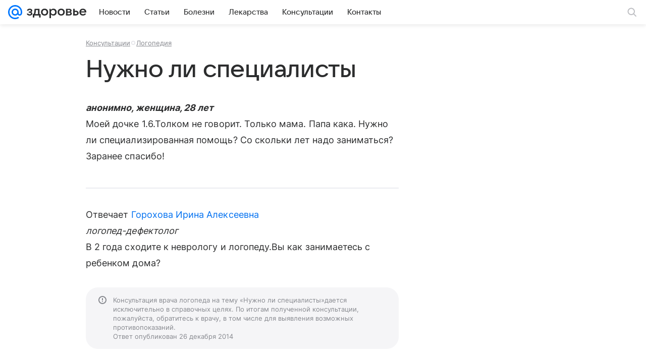

--- FILE ---
content_type: text/html; charset=utf-8
request_url: https://health.mail.ru/consultation/1351289/
body_size: 51499
content:
<!DOCTYPE html>
			<html lang="ru">
			<head>
				<meta charset="utf-8">
  <meta http-equiv="x-ua-compatible" content="ie=edge,chrome=1">
  <meta name="viewport" content="width=device-width, initial-scale=1, maximum-scale=1">
  <title>Нужно ли специалисты - Логопедия - 26 декабря 2014 - Здоровье Mail</title>
    <meta name="description" content="Консультация на тему - Нужно ли специалисты - Моей дочке 1.6.Толком не говорит. Только мама. Папа кака. Нужно ли специализированная помощь? Со скольки лет надо заниматься? Заранее спасибо!">
<meta property="og:type" content="website">
<meta property="og:title" content="Нужно ли специалисты - Логопедия - 26 декабря 2014 - Здоровье Mail">
<meta property="og:description" content="Консультация на тему - Нужно ли специалисты - Моей дочке 1.6.Толком не говорит. Только мама. Папа кака. Нужно ли специализированная помощь? Со скольки лет надо заниматься? Заранее спасибо!">
<meta property="og:image" content="https://health.mail.ru/img/share_default.png">
<meta property="og:image:height" content="675">
<meta property="og:image:width" content="1200">
<meta property="og:url" content="https://health.mail.ru/consultation/1351289/">
<meta property="og:site_name" content="Здоровье Mail">
<meta property="mrc__share_title" content="Нужно ли специалисты - Логопедия - 26 декабря 2014 - Здоровье Mail">
<meta property="mrc__share_description" content="Консультация на тему - Нужно ли специалисты - Моей дочке 1.6.Толком не говорит. Только мама. Папа кака. Нужно ли специализированная помощь? Со скольки лет надо заниматься? Заранее спасибо!">
<meta property="twitter:card" content="summary_large_image">
<meta name="robots" content="max-snippet:-1, max-image-preview:large, max-video-preview:-1">
    <link rel="canonical" href="https://health.mail.ru/consultation/1351289/">
    
    
    <meta name="csrf-token" content="0"/>
    
  
				<link rel="shortcut icon" type="image/x-icon" href="/img/logo/health/favicon.ico"/><link rel="icon" type="image/svg" href="/img/logo/health/favicon.svg"/><link rel="apple-touch-icon" href="/img/logo/health/apple-touch-icon.png" sizes="180x180"/><link rel="icon" type="image/png" href="/img/logo/health/favicon-16x16.png" sizes="16x16"/><link rel="icon" type="image/png" href="/img/logo/health/favicon-32x32.png" sizes="32x32"/><link rel="icon" type="image/png" href="/img/logo/health/favicon-120x120.png" sizes="120x120"/><link rel="manifest" href="/manifest.json"/><meta name="msapplication-config" content="/browserconfig.xml"/><meta name="msapplication-TileColor" content="#0077FF"/><meta name="theme-color" content="#0077FF"/>
				
          <!-- start: /rb/620533?brandsafety=0&_SITEZONE=25&_SITEID=145 -->
          <meta http-equiv="Content-Security-Policy" content="default-src 'self' tel: blob: data: 'unsafe-inline' 'unsafe-eval' mail.ru *.mail.ru *.devmail.ru *.imgsmail.ru *.2gis.com *.2gis.ru s0.2mdn.net *.adlooxtracking.com *.adlooxtracking.ru *.adriver.ru *.ampproject.net *.ampproject.org *.apester.com *.cloudfront.net www.dailymail.co.uk coub.com *.coub.com *.doubleclick.net *.doubleverify.com *.gemius.pl giphy.com *.google.com *.googleapis.com *.googlesyndication.com themes.googleusercontent.com *.gstatic.com video.khl.ru *.moatads.com *.mradx.net ok.ru *.ok.ru *.playbuzz.com *.qmerce.com rutube.ru *.rutube.ru *.serving-sys.com *.serving-sys.ru soundcloud.com *.soundcloud.com *.streamrail.com *.twimg.com twitter.com *.twitter.com player.vimeo.com vine.co vk.com *.vk.com vk.ru *.vk.ru *.weborama.fr *.weborama-tech.ru *.yandex.ru amc.yandex.ru yandex.ru *.yandex.net *.yandex.net *.strm.yandex.net yandex.st yandexadexchange.net *.yandexadexchange.net yastatic.net *.youtube.com *.adsafeprotected.com *.newstube.ru *.bbc.com *.viqeo.tv facecast.net *.facecast.net *.nativeroll.tv *.seedr.com *.ex.co b.delivery.consentmanager.net cdn.consentmanager.net consentmanager.mgr.consensu.org *.consentmanager.mgr.consensu.org *.criteo.com *.criteo.net *.tiktok.com *.tiktokcdn.com promotools.cc telegram.org t.me *.pinterest.com videolink.mycdn.me videolink.okcdn.ru *.okcdn.ru *.mycdn.me *.vkuser.net vkvideo.ru *.vkvideo.ru *.targetads.io id.vk.com id.vk.ru *.cs7777.vk.com *.cdn-vk.ru dd-partner.ru *.surveymonkey.com web.icq.com *.ondoc.me wss://*.ondoc.me *.tokbox.com *.opentok.com *.vseapteki.ru sync.1dmp.io *.hotjar.com wss://*.hotjar.com vseapteki.ru;script-src 'self' 'unsafe-inline' 'unsafe-eval' js-inject *.mail.ru *.devmail.ru *.imgsmail.ru *.api.2gis.ru s0.2mdn.net *.adlooxtracking.com *.adlooxtracking.ru *.algovid.com s3.amazonaws.com cdn.ampproject.org *.apester.com *.bing.com static.bbc.co.uk news.files.bbci.co.uk coub.com *.coub.com *.criteo.com *.criteo.net *.doubleclick.net *.doubleverify.com *.dvtps.com *.flickr.com translate.google.com *.google.com *.googleadservices.com *.googleapis.com *.googlesyndication.com *.googletagmanager.com *.googletagservices.com *.google-analytics.com *.google.ru mediatoday.ru *.moatads.com *.mradx.net *.mxpnl.com *.odnoklassniki.ru ok.ru *.ok.ru *.playbuzz.com *.qmerce.com sb.scorecardresearch.com *.twimg.com *.twitter.com platform.vine.co vk.com *.vk.com vk.ru *.vk.ru *.webvisor.com *.mtproxy.yandex.net amc.yandex.ru *.yandex.net *.strm.yandex.net *.yandex.ru yandex.ru yandex.st yastatic.net *.pinterest.com *.adsafeprotected.com *.serving-sys.com *.serving-sys.ru *.viqeo.tv *.videonow.ru *.nativeroll.tv *.seedr.com b.delivery.consentmanager.net cdn.consentmanager.net *.consentmanager.mgr.consensu.org consentmanager.mgr.consensu.org *.tns-counter.ru *.youtube.com *.ytimg.com *.ex.co *.weborama.fr *.weborama-tech.ru *.tiktok.com *.tiktokcdn.com promotools.cc *.ibytedtos.com telegram.org videolink.mycdn.me videolink.okcdn.ru *.okcdn.ru *.mycdn.me *.vkuser.net mc.yandex.com *.betweendigital.com *.buzzoola.com dd-partner.ru *.surveymonkey.com web.icq.com *.ondoc.me wss://*.ondoc.me *.tokbox.com *.opentok.com *.vseapteki.ru sync.1dmp.io *.hotjar.com wss://*.hotjar.com vseapteki.ru;connect-src 'self' wss://*.mail.ru wss://*.devmail.ru wss://*.viqeo.tv *.mail.ru *.devmail.ru *.imgsmail.ru *.api.2gis.ru s0.2mdn.net *.adlooxtracking.com *.adlooxtracking.ru *.algovid.com *.ampproject.net cdn.ampproject.org *.apester.com *.doubleclick.net *.flickr.com *.googleapis.com *.google-analytics.com *.googlesyndication.com *.googletagmanager.com *.gstatic.com *.mixpanel.com *.mradx.net *.playbuzz.com *.qmerce.com geo.query.yahoo.com twitter.com *.twitter.com *.yadro.ru amc.yandex.ru yandex.ru *.yandex.ru *.strm.yandex.net yandex.st yastatic.net *.yandex.net collector.mediator.media *.serving-sys.com *.serving-sys.ru *.doubleverify.com *.viqeo.tv *.videonow.ru *.vidiom.net *.nativeroll.tv *.seedr.com b.delivery.consentmanager.net cdn.consentmanager.net *.consentmanager.mgr.consensu.org consentmanager.mgr.consensu.org *.criteo.com *.criteo.net *.ex.co *.ibytedtos.com *.smailru.net *.adfox.ru *.weborama.fr *.weborama-tech.ru ok.ru vk.com *.vk.com  vk.ru *.vk.ru *.vk.team videolink.mycdn.me videolink.okcdn.ru *.okcdn.ru *.mycdn.me *.vkuser.net *.google.com mc.yandex.com *.adriver.ru *.googleusercontent.com dd-partner.ru *.surveymonkey.com web.icq.com *.ondoc.me wss://*.ondoc.me *.tokbox.com *.opentok.com *.vseapteki.ru sync.1dmp.io *.hotjar.com wss://*.hotjar.com vseapteki.ru;img-src 'self' * data: blob: mmr: *.criteo.com *.criteo.net ;worker-src blob: 'self' *.mail.ru *.devmail.ru ;" /><meta name="referrer" content="unsafe-url" /><link rel="preconnect" href="https://mcdn.imgsmail.ru/" crossorigin="" /><link rel="preconnect" href="https://mcdn.imgsmail.ru/" /><link rel="dns-prefetch" href="https://mcdn.imgsmail.ru/" /><link rel="preconnect" href="https://ad.mail.ru" crossorigin="use-credentials" /><link rel="dns-prefetch" href="https://ad.mail.ru" /><link rel="preconnect" href="https://resizer.mail.ru" /><link rel="dns-prefetch" href="https://resizer.mail.ru" /><link rel="preconnect" href="https://rs.mail.ru" /><link rel="dns-prefetch" href="https://rs.mail.ru" /><link rel="preconnect" href="https://r.mradx.net" /><link rel="dns-prefetch" href="https://r.mradx.net" /><link rel="preconnect" href="https://mc.yandex.ru" /><link rel="dns-prefetch" href="https://mc.yandex.ru" /><link rel="preconnect" href="https://yastatic.net" /><link rel="dns-prefetch" href="https://yastatic.net" /><link rel="preconnect" href="https://avatars.mds.yandex.net" /><link rel="dns-prefetch" href="https://avatars.mds.yandex.net" /><link rel="preconnect" href="https://ads.adfox.ru" /><link rel="dns-prefetch" href="https://ads.adfox.ru" /><link rel="dns-prefetch" href="https://limg.imgsmail.ru" /><link rel="dns-prefetch" href="https://top-fwz1.mail.ru/" /><link rel="dns-prefetch" href="https://www.tns-counter.ru/" /><link rel="dns-prefetch" href="https://counter.yadro.ru" />
          <!-- end: /rb/620533?brandsafety=0&_SITEZONE=25&_SITEID=145 -->
        
				
          <!-- start: /rb/1084681?version=web&brandsafety=0&_SITEZONE=25&_SITEID=145 -->
          <script id="__xray__">var xrayCore=function(){'use strict';function a(a){for(n.push(a);n.length>o.maxSize;)n.shift()}function b(a){return b="function"==typeof Symbol&&"symbol"==typeof Symbol.iterator?function(a){return typeof a}:function(a){return a&&"function"==typeof Symbol&&a.constructor===Symbol&&a!==Symbol.prototype?"symbol":typeof a},b(a)}function c(a){return a&&"object"===b(a)&&!d(a)}function d(a){return"[object Array]"===Object.prototype.toString.call(a)}function e(a){for(var b in a)if(Object.prototype.hasOwnProperty.call(a,b))return!1;return!0}function f(){for(var a,b={},d=0;d<arguments.length;++d)for(var e in a=arguments[d],a)b[e]=b[e]&&c(b[e])&&c(a[e])?f(b[e],a[e]):a[e];return b}function g(a){var b=encodeURIComponent(JSON.stringify(a));return{size:b.length,raw:b}}function h(){this._batchesByUrls={},this._timeoutId=null,this._config={maxBatchSize:6e4,maxChunkSize:4e3,timeout:1000,idle:!1},window&&"function"==typeof window.addEventListener&&window.addEventListener("beforeunload",this.process.bind(this,!0))}function i(a){return"s".concat(a,"s").replace(/s+/g,"s").replace(/^s$/g,"")}function j(a){for(var b in a)("undefined"==typeof a[b]||null===a[b])&&delete a[b];return a}function k(a,b){for(var c=-1,d=0;d<a.length;d++)if(b===a[d]){c=d;break}return c}function l(){this._config={xrayRadarUrl:"https://xray.mail.ru",pgid:(Date.now()+Math.random()).toString(36),radarPrefix:"",r:"undefined"!=typeof document&&document.referrer||"",defaultParams:{p:"mail",t_feature:"",v:1,skipdwh:!1}}}function m(a,b){for(var c=a.split("&"),d=c[0],e={},f=1;f<c.length;++f){var g=c[f].split("="),h=decodeURIComponent(g[0]),j=decodeURIComponent(g[1]);try{j=JSON.parse(j)}catch(a){}e[h]=j}b=b||{},b.immediately?z.sendImmediately(d,e,b.ga):z.send(d,e,b.ga)}var n=[],o={maxSize:500,getLog:function(){return Array.prototype.slice.call(n,0)},clear:function(){n=[]}},p={log:function(){try{(console.debug||console.log).apply(console,arguments)}catch(a){}},error:function(){try{console.error.apply(console,arguments)}catch(a){}},warn:function(){try{console.warn.apply(console,arguments)}catch(a){}}},q=["p","email","split","utm","r","pgid","o_ss","o_v"],r=!1;h.prototype.setConfig=function(a){var b=Math.max;if(!r)return a.timeout=b(1e3,a.timeout||0),this._config=f(this._config,a),void(r=!0);var c=[];for(var d in a){if(d in this._config){c.push(d);continue}this._config[d]=a[d]}c.length&&p.warn("Queue config field(s) "+c.join(", ")+" are already set and can't be modified")},h.prototype.getConfig=function(){return f(this._config,{})},h.prototype.push=function(b,c){a(c);var d=b+"/batch?"+h._buildQueryString(c);c=h._stringifyParams(c);var e=g(c);if(e.size+2>this._config.maxBatchSize)return void p.error("Radar #"+c.uid+" body is too long: "+e.raw);this._batchesByUrls[d]||(this._batchesByUrls[d]=[[]]);var f,j=this._batchesByUrls[d];for(f=0;f<j.length;++f){var k=j[f];if(g(k.concat([c])).size<=this._config.maxBatchSize){k.push(c);break}}f===j.length&&j.push([c]),this._timeoutId||"function"!=typeof setTimeout||(this._timeoutId=setTimeout(this.process.bind(this),this._config.timeout))},h.prototype.process=function(a){for(var b in clearTimeout(this._timeoutId),this._timeoutId=null,this._batchesByUrls){for(var c=this._batchesByUrls[b],d=0;d<c.length;++d)this._send(b,c[d],a);delete this._batchesByUrls[b]}},h.prototype.isIdle=function(){return this._config.idle},h._buildQueryString=function(a){for(var b=[],c=0;c<q.length;++c){var d=q[c],e="string"==typeof a[d]?a[d]:JSON.stringify(a[d]);(delete a[d],"undefined"!=typeof e&&e.length)&&b.push(encodeURIComponent(d)+"="+encodeURIComponent(e))}var f=[];for(var g in a.baseQuery)f.push(g);f=f.sort();for(var h,j=0;j<f.length;++j)h=f[j],b.push(encodeURIComponent(h)+"="+encodeURIComponent(a.baseQuery[h]));return delete a.baseQuery,b.join("&")},h.prototype._send=function(a,b,c){var d={url:a,data:"batch="+encodeURIComponent(JSON.stringify(b)),type:"POST",async:!0};if(!this._config.idle){if("undefined"==typeof XMLHttpRequest&&!navigator.sendBeacon)return void fetch(a,{method:d.type,body:d.data})["catch"](function(a){p.error("XRay send failed:",a)});if(c&&window.navigator.sendBeacon)return void window.navigator.sendBeacon(d.url,d.data);try{var e=new XMLHttpRequest,f="function"==typeof this._config.beforeSend&&!this._config.beforeSend(e,d);if(f)return void e.abort();e.open(d.type,d.url,d.async),e.withCredentials=!this._config.withoutCredentials,e.send(d.data)}catch(a){p.error("xray.send failed:",a)}}},h._stringifyParams=function(a){var b={};for(var c in a){if("i"==c){b.i=h._stringifyI(a.i);continue}b[c]="string"==typeof a[c]?a[c]:JSON.stringify(a[c])}return b},h._stringifyI=function(a){var b=[];for(var c in a){var d=a[c];b.push(c+":"+d)}return b.join(",")};var s=0,t=["radarPrefix","split","r","pgid","utm","o_ss","o_v"],u=!1,v=new h,w={rlog_dot_error:"xray_rlog_dot_error",rlog_msg_abs:"xray_rlog_msg_abs",too_long:"xray_too_long",not_configured:"xray_not_configured"},x=32,y=64;l.prototype.logger=o,l.prototype.setConfig=function(a,b){a=a||{},u&&this._deleteProtectedParams(a),this.unsafeSetConfig(a,b)},l.prototype.unsafeSetConfig=function(a,b){a=a||{},u=!0,a.split&&(a.split=i(a.split)),a.defaultParams&&a.defaultParams.i&&(a.defaultParams.i=this._formatIntervals(a.defaultParams.i),delete this._config.defaultParams.i),this._config=b?a:f(this._config,a),a.gaTrackingId&&this._initGA(a.gaTrackingId)},l.prototype._deleteProtectedParams=function(a){for(var b=0;b<t.length;++b)delete a[t[b]];return a},l.prototype.addSplit=function(a){this._config.split=i("".concat(this._config.split||"","s").concat(a))},l.prototype.getConfig=function(){return f(this._config,{})},l.prototype.getTotalSended=function(){return s},l.prototype.setQueueConfig=h.prototype.setConfig.bind(v),l.prototype.getQueueConfig=h.prototype.getConfig.bind(v),l.prototype.getInstanceCopy=function(){var a=new l;return u=!1,a.setConfig(this._config,!0),a},l.prototype.send=function(a,b,c){this._send(a,b,c,!0)},l.prototype._send=function(a,b,c,e){if(e&&!u&&a!==w.not_configured){var g=b||{};g.t=a,this._logOwnError(g,w.not_configured),p.warn("Your xray instance is not configured")}if(b=f(b||{},{}),this._config.middlewares)for(var h=0;h<this._config.middlewares.length;h++){var j=this._config.middlewares[h],k=j(a,b,c);a=k.t,b=k.params,c=k.ga}a=d(a)?a.join("_"):a,b.i&&(b.i=this._formatIntervals(b.i)),b=f(this._config.defaultParams,this._config.expid?{dwh:{expid:this._config.expid}}:{},b,{t:a,split:this._config.split,r:this._config.r,pgid:this._config.pgid,utm:this._config.utm,o_ss:this._config.o_ss,o_v:this._config.o_v,baseQuery:this._config.baseQuery,uid:s++}),b.skipdwh&&b.dwh&&delete b.dwh;for(var l=[b.t_feature,this._config.radarPrefix],m=0;m<l.length;++m)l[m]&&(b.t=l[m]+"_"+b.t);delete b.t_feature;try{b=this._validateParams(b,e)}catch(a){return p.log("xray",b.uid,b),void p.error(a.message)}if(this._config.verbose&&p.log("xray",b.uid,b.t,b,c?"GA: "+!!c:void 0),v.push(this._config.xrayRadarUrl,b),!0===c&&!this._config.gaTrackingId)return void p.error("Radar #"+b.uid+": no GA tracking id specified");var n="string"==typeof c?c:this._config.gaTrackingId;if(!!c&&n&&!v.isIdle()){if(b.i){for(var o in b.i)this._sendGA(a+"_"+o,b.i[o],n);return}this._sendGA(a,b.v,n)}},l.prototype.sendImmediately=function(a,b,c){this.send(a,b,c),v.process()},l.prototype.addMiddleware=function(a){this._config.middlewares||(this._config.middlewares=[]),-1===k(this._config.middlewares,a)&&this._config.middlewares.push(a)},l.prototype.removeMiddleware=function(a){if(this._config.middlewares){var b=k(this._config.middlewares,a);-1<b&&this._config.middlewares.splice(b,1)}},l.prototype._sendGA=function(a,b,c){"function"!=typeof gtag&&this._initGA(c);var d=a.split(/_/g),e=d[1]||d[0],f=d[1]?d[0]:"",g=d.slice(2).join("_"),h={value:b,send_to:c};f&&(h.event_category=f),g&&(h.event_label=g),gtag("event",e,h)},l.prototype._initGA=function(a){if(!window.gtag){var b=document.createElement("script");b.src="https://www.googletagmanager.com/gtag/js?id="+a,b.type="text/javascript",document.getElementsByTagName("head")[0].appendChild(b),window.dataLayer=window.dataLayer||[],window.gtag=function(){window.dataLayer.push(arguments)},gtag("js",new Date)}gtag("config",a,{send_page_view:!1})},l.prototype._logOwnError=function(a,b,c){var d="xray_err",e=a.p;if(e){if(e.length+8+1>x){e=e.slice(0,x-8-1)}d="".concat(e,"_").concat("xray_err")}var f=a.t;f.length>y&&(f=f.slice(0,y)),this._send(b,{skipdwh:!0,rlog:d,rlog_message:{t:f,err:b,value:c}},!1,!1)},l.prototype._validateParams=function(a,b){a=j(a),a.rlog&&-1!==a.rlog.indexOf(".")&&(b&&this._logOwnError(a,w.rlog_dot_error,a.rlog),p.error("Radar #".concat(a.uid,": rlog can not contain file extension")),delete a.rlog,delete a.rlog_message),a.rlog&&a.rlog_message||(a.rlog_message&&(b&&this._logOwnError(a,w.rlog_msg_abs),p.error("Radar #".concat(a.uid,": rlog_message would not be sent without rlog"))),delete a.rlog,delete a.rlog_message),e(a.dwh)&&delete a.dwh;var c={32:[a.p,a.rlog],64:[a.p+"_"+a.t]};for(var d in a.i)c[32].push(d),c[64].push(a.p+"_"+a.t+"_"+d);for(var f in c)for(var g=c[f],h=0;h<g.length;++h)if(g[h]&&g[h].length>f)throw b&&this._logOwnError(a,w.too_long,g[h].slice(0,f)),new Error("Radar #".concat(a.uid,": value is too long: ").concat(c[f][h])+" (len: ".concat(g[h].length,", limit: ").concat(f,")"));return a},l.prototype._formatIntervals=function(a){if(c(a))return a;var b={};if(d(a)){for(var e,f=0;f<a.length;++f)e=a[f].split(":"),b[e[0]]=+e[1]||this._config.defaultParams.v;return b}if("string"==typeof a){var g=a.split(",");return this._formatIntervals(g)}};var z=new l;return m.setConfig=function(a){z.setConfig(j({verbose:a.verbose,pgid:a.pgid,split:a.split,xrayRadarUrl:a.xrayRadarUrl||a.XRAY_RADAR_URL,radarPrefix:a.radarPrefix||a.RadarPrefix,utm:a.utm,o_ss:a.o_ss,o_v:a.o_v,baseQuery:a.baseQuery,gaTrackingId:a.gaTrackingId||a.GA_TRACKING_ID,defaultParams:a.defaultParams||j({p:a.project,email:a.ActiveEmail})})),z.setQueueConfig(j({maxBatchSize:a.MAX_BATCH_SIZE,maxChunkSize:a.MAX_CHUNK_SIZE,beforeSend:a.beforeSend,timeout:a.timeout,idle:a.idle,withoutCredentials:a.withoutCredentials}))},m.getConfig=l.prototype.getConfig.bind(z),m.addSplit=l.prototype.addSplit.bind(z),m.unsafeSetConfig=l.prototype.unsafeSetConfig.bind(z),m.setQueueConfig=l.prototype.setQueueConfig.bind(z),m.getQueueConfig=l.prototype.getQueueConfig.bind(z),m.getTotalSended=l.prototype.getTotalSended.bind(z),m.send=l.prototype.send.bind(z),m.sendImmediately=l.prototype.sendImmediately.bind(z),m.getInstanceCopy=l.prototype.getInstanceCopy.bind(z),m.addMiddleware=l.prototype.addMiddleware.bind(z),m.removeMiddleware=l.prototype.removeMiddleware.bind(z),"undefined"!=typeof window&&"function"==typeof window.define&&window.define.amd&&window.define("@mail/xray",function(){return m}),m}();</script><script id="__xray-init__">xrayCore.setConfig({defaultParams: {p: 'health-mail-ru-web',},verbose: true});xrayCore.send('pk-xray-ready');</script>
          <!-- end: /rb/1084681?version=web&brandsafety=0&_SITEZONE=25&_SITEID=145 -->
        
				
          <!-- start: /rb/1108607?vk-tokens=1 -->
          <link rel="preload" href="https://mcdn.imgsmail.ru/js/promisified-dom-events/3.0.0/promisifiedDomEvents.min.js" as="script"/><link rel="preload" href="https://imgs2.imgsmail.ru/static/fonts/Inter/WOFF2/InterRegular.woff2" as="font" type="font/woff2" crossorigin=""/><link rel="preload" href="https://imgs2.imgsmail.ru/static/fonts/Inter/WOFF2/InterMedium.woff2" as="font" type="font/woff2" crossorigin=""/><link rel="preload" href="https://imgs2.imgsmail.ru/static/fonts/Inter/WOFF2/InterBold.woff2" as="font" type="font/woff2" crossorigin=""/><link rel="preload" href="https://imgs2.imgsmail.ru/static/fonts/MailSans/WOFF2/MailSansVariative.woff2" as="font" type="font/woff2" crossorigin=""/><link rel="stylesheet preload" href="https://mcdn.imgsmail.ru/fonts/vk-tokens/1.0.2/fonts.css" as="style"/><link rel="preload" href="https://imgs2.imgsmail.ru/static/fonts/v1.100/VKSansDisplay/WOFF2/VKSansDisplayLight.woff2" as="font" type="font/woff2" crossorigin=""/><link rel="preload" href="https://imgs2.imgsmail.ru/static/fonts/v1.100/VKSansDisplay/WOFF2/VKSansDisplayRegular.woff2" as="font" type="font/woff2" crossorigin=""/><link rel="preload" href="https://imgs2.imgsmail.ru/static/fonts/v1.100/VKSansDisplay/WOFF2/VKSansDisplayMedium.woff2" as="font" type="font/woff2" crossorigin=""/><link rel="preload" href="https://imgs2.imgsmail.ru/static/fonts/v1.100/VKSansDisplay/WOFF2/VKSansDisplayDemiBold.woff2" as="font" type="font/woff2" crossorigin=""/><link rel="preload" href="https://imgs2.imgsmail.ru/static/fonts/v1.100/VKSansDisplay/WOFF2/VKSansDisplayBold.woff2" as="font" type="font/woff2" crossorigin=""/><link rel="stylesheet preload" href="https://mcdn.imgsmail.ru/fonts/vk-tokens/1.0.3/fonts.css" as="style"/><script src="https://mcdn.imgsmail.ru/js/promisified-dom-events/3.0.0/promisifiedDomEvents.min.js"></script><script src="https://ad.mail.ru/static/sync-loader.js" nonce crossorigin="anonymous" async></script><script src="https://ad.mail.ru/static/vk-adman.js?sdk=1" type="application/javascript" id="adman3-instance" async></script>
          <!-- end: /rb/1108607?vk-tokens=1 -->
        

				<link data-chunk="common" rel="stylesheet" href="/dist/media.css?a15503649e19a9de03dd">
<link data-chunk="common" rel="stylesheet" href="/dist/common.css?61648677e19d7d656605">
<link data-chunk="05d5fc200e5dae6b40d0230ff01d4b53" rel="stylesheet" href="/dist/chunks/05d5fc200e5dae6b40d0230ff01d4b53.0a195b22ee96f92ec9f9.css">
			</head>
			<body>
				
          <!-- start: /rb/1084682?brandsafety=0&_SITEZONE=25&_SITEID=145 -->
          
<script id="__core-keeper__">
var coreKeeper=function(a){"use strict";var S="string",i="object",y="function";function z(a,b){return typeof a===b}function T(c,a){for(var b in a)Object.defineProperty(c,b,{enumerable:!1,value:a[b]})}var U,b=typeof globalThis===i&&globalThis|| typeof window===i&&window|| typeof global===i&&global||{},V=b.console,o=b.document||{},A=b.location||{},p=b.navigator||{},d=p.connection,j=b.performance,k=function(){},B=z(j&&j.now,y)?function(){return j.now()}:Date.now,C=b.setTimeout.bind(b),W=(b.requestAnimationFrame||C).bind(b),X=(b.addEventListener||k).bind(b),_=null,Y=void 0;function D(a){var e,f,b,g=0,h=(a=a||{}).now||B,i=a.warn,j=a.prefix||"",c=a.addons||[],k=[],l=function(a,b,d){for(e=c.length;e--;)c[e][a](b,d)},d=function(c,m,p,t,u,q,n,o,v){c=j+c,(m===b||o)&&(m=!o&&k[0]||_),p[c]&&i&&i("Timer '"+c+"' exists");var r=q==_,a=p[c]={id:++g,name:c,parent:m,unit:t||"ms",start:r?h():q,end:n!=_?n:_,meta:v};function s(a,b,c){(f=p[a=j+a])?z(f.stop,y)?f.stop(b,c):i&&i("Timer '"+a+"'.stop is not a func",{entry:f}):i&&i("Timer '"+a+"' not exists")}return T(a,{stop:function(b,d){if(b==_||b>=0||(d=b,b=Y),a.meta=a.meta||d,a.end=b==_?h():b,p[c]=_,u)for(e=k.length;e--;)k[e]===a&&k.splice(e,1);return l("end",a,r),a}}),m&&(m.end!==_&&n==_?i&&i("Timer '"+c+"' stopped"):(a.unit=m.unit,m.entries.push(a))),u&&(a.entries=[],T(a,{add:function(c,e,b,f,g){return d(c,a,p,f,0,e,b).stop(b,g)},time:function(e,b,c){return b>=0||(c=b,b=Y),d(e,a,p,c,Y,b)},group:function(f,b,c,e){return z(b,"boolean")&&(e=c,c=b,b=_),z(b,S)&&(e=b,b=_,c=0),z(c,S)&&(e=c),d(f,a,p,e,1,b,_,c)},timeEnd:s,groupEnd:s}),!o&&g>1&&k.unshift(a)),l("start",a,r),a};return(b=d(0,_,Object.create(null),"ms",1,0,0,1)).v="2.0.0-rc.28",b.addons=c,b}var e=function(b,c){var a;try{(a=new PerformanceObserver(function(a){a.getEntries().map(c)})).observe({type:b,buffered:!0})}catch(d){}return a},Z=function(a){a&&a.disconnect()},aa=function(a,b){try{a&&a.takeRecords().map(b)}catch(c){}},E="hidden",ab=!1,ac=!1,F=-1,f=function(b,a){ab||(ab=!0,X("pagehide",function(a){ac=!a.persisted}),X("beforeunload",k)),X("visibilitychange",function(a){o.visibilityState===E&&b(a.timeStamp,ac)},{capture:!0,once:!!a})};o&&(F=o.visibilityState===E?0:1/0,f(function(a){F=a},!0));var ad=function(){return F};function ae(c){var a,e,h=this.badge,b=c.unit,d=(c.end-c.start)/("KB"===b?1024:1),f=h+c.name+("none"!==b&&b?": %c"+(b&&"raw"!==b?d.toFixed(3)+b:d):"%c"),g="font-weight:bold;"+(a=d,"color:#"+((a="KB"===(e=b)?a/8:"fps"===e?70-a:a)<5?"ccc":a<10?"666":a<25?"333":a<50?"f90":a<100?"f60":"f00"));"entries"in c?((V.groupCollapsed||V.group)(f,g),c.entries.forEach(ae,this),V.groupEnd()):V.log(f,g)}var G,l,H=D({addons:/pk-print/.test(A)?[(G={badge:"\u{1F505}"},{start:k,end:function(a){a.parent||ae.call(G,a)}})]:[]}),m=function(a,b,c,d,e,f){W(function(){var i=H.group(a,b,e);for(var g in d)if(d.hasOwnProperty(g)){var h=d[g];i.add(g,h[0],h[1],h[2])}i.stop(c,f)})},g=p.deviceMemory,h=j.hardwareConcurrency,q=h<=4||g<=4,I=h>4||g>4?"high":q?"low":"unk",$=q||d&&(["slow-2g","2g","3g"].indexOf(d.effectiveType)> -1||d.saveData)?"low":"high",n=((l={})["type_"+I]=[0,1],l["exp_"+$]=[0,1],l);g&&(n.memory=[0,g]),h&&(n.hardware_concurrency=[0,h]),m("pk-device",0,1,n,"raw");var af=0,J=function(){try{var a=j.getEntriesByType("navigation")[0],k=a.fetchStart,l=a.domainLookupStart,e=a.domainLookupEnd,f=a.requestStart,g=a.responseStart,b=a.responseEnd,c=a.domComplete,h=a.domInteractive,i=a.domContentLoadedEventEnd,d=a.loadEventEnd;b&&0===af&&(af=1,m("pk-nav-net",k,b,{dns:[l,e],tcp:[e,f],request:[f,g],response:[g,b]})),c&&1===af&&(af=2,m("pk-nav-dom-ready",b,c,{interactive:[b,h],"content-loaded":[h,i],complete:[i,c]})),d&&2===af&&(af=3,m("pk-nav-dom-load",b,d,{ready:[b,c],load:[c,d]})),3!==af&&C(J,250)}catch(n){}};J();var ag,ah=function(a,b,c){return a<=b?"good":a<=c?"needs-improvement":"poor"},ai=0,aj=0,K=function(b){var c,d,e,f=b.startTime,a=b.processingStart-f;f<ad()&&(a&&m("pk-fid",0,a,((c={value:[0,a]})["score_"+ah(a,100,300)]=[0,a],c)),ai&&m("pk-tbt",0,ai,((d={value:[0,ai]})["score_"+ah(ai,300,600)]=[0,ai],d)),aj&&m("pk-tti",0,aj,((e={value:[0,aj]})["score_"+ah(aj,3800,7300)]=[0,ai],e)),Z(ag),Z(ak))},ak=e("first-input",K);f(function(){aa(ak,K)},!0);var al={},am=e("paint",function(b){var d,c=b.name,a=b.startTime;a<ad()&&(al[c]=[0,a],"first-contentful-paint"===c&&(al["score_"+ah(a,1e3,2500)]=[0,a],m("pk-paint",0,a,al),d=a,ag=e("longtask",function(a){var c=a.startTime,b=a.duration;c>d&&"self"===a.name&&b>0&&(ai+=b-50,aj=c+b)}),Z(am)))}),an=0,ao=!1,L=function(b){var a=b.startTime;a<ad()?an=a:aq()},ap=e("largest-contentful-paint",L),aq=function(){var a;!ao&&an&&m("pk-lcp",0,an,((a={value:[0,an]})["score_"+ah(an,2500,4e3)]=[0,an],a)),ao=!0,Z(ap)},r=function(){aa(ap,L),aq()};f(r,!0),function(a){try{U||(U=new Promise(function(a){["keydown","mousedown","scroll","mousewheel","touchstart","pointerdown"].map(function(b){X(b,a,{once:!0,passive:!0,capture:!0})})})),U.then(a)}catch(b){}}(r);var ar=0,M=function(a){a.hadRecentInput||(ar+=a.value)},as=e("layout-shift",M);f(function(c,b){var a;aa(as,M),b&&ar&&m("pk-cls",0,ar,((a={value:[0,ar]})["score_"+ah(ar,.1,.25)]=[0,ar],a))});var s=d,t=function(){var a;m("pk-conn",0,1,((a={downlink:[0,s.downlink],downlinkMax:[0,s.downlinkMax],rtt:[0,s.rtt]})["save_data_"+s.saveData]=[0,1],a["effective_type_"+(s.effectiveType||"unk")]=[0,1],a),"raw")};try{s?(t(),s.addEventListener("change",t)):m("pk-conn",0,1,{effective_type_unk:[0,1]},"raw")}catch(at){}var au=function(){return(au=Object.assign||function(d){for(var a,b=1,e=arguments.length;b<e;b++)for(var c in a=arguments[b])Object.prototype.hasOwnProperty.call(a,c)&&(d[c]=a[c]);return d}).apply(this,arguments)};function u(a){return a&&a.__esModule&&Object.prototype.hasOwnProperty.call(a,"default")?a.default:a}function v(b,a){return b(a={exports:{}},a.exports),a.exports}var w=v(function(c,b){var a;Object.defineProperty(b,"__esModule",{value:!0}),b.Tag=void 0,(a=b.Tag||(b.Tag={})).Core="core",a.Global="gl",a.Self="self",a.Async="async",a.Ignore="ign",a.Known="known",a.API="api",a.Shared="shr",a.Ext="ext",a.ThirdParty="3rd",a.RB="rb",a.Unknown="unk"});u(w),w.Tag;var c=v(function(b,a){Object.defineProperty(a,"__esModule",{value:!0}),a.coreLoggerHMR=a.coreLoggerDispatchKnownError=a.coreLoggerDispatchAPIError=a.coreLoggerDispatchIgnoredError=a.coreLoggerDispatchSelfError=a.coreLoggerDispatchReactError=a.coreLoggerDispatchError=a.getCoreLogger=a.Tag=void 0,Object.defineProperty(a,"Tag",{enumerable:!0,get:function(){return w.Tag}}),a.getCoreLogger=function(){return"undefined"!=typeof coreLogger?coreLogger:void 0},a.coreLoggerDispatchError=function(c,d,e){var b;null===(b=(0,a.getCoreLogger)())|| void 0===b||b.dispatchError(c,d,e)},a.coreLoggerDispatchReactError=function(c,d,e){var b;null===(b=(0,a.getCoreLogger)())|| void 0===b||b.dispatchReactError(c,d,e)},a.coreLoggerDispatchSelfError=function(b,c,d,e){(0,a.coreLoggerDispatchError)(c,d,{category:b,tag:w.Tag.Self,log:e})},a.coreLoggerDispatchIgnoredError=function(b,c,d,e){(0,a.coreLoggerDispatchError)(c,d,{category:b,tag:w.Tag.Ignore,log:e})},a.coreLoggerDispatchAPIError=function(b,c,d,e){(0,a.coreLoggerDispatchError)(c,d,{category:b,tag:w.Tag.API,log:e})},a.coreLoggerDispatchKnownError=function(b,c,d,e){(0,a.coreLoggerDispatchError)(c,d,{category:b,tag:w.Tag.Known,log:e})},a.coreLoggerHMR=function(g,f){var e=(0,a.getCoreLogger)();if(e){var b=e.errors.rules,c=e.errors.opts.errors,d=g.priority||[];b.set("clear"),c&&c.rules&&(b.set(c.rules),d.push.apply(d,[].concat(c.priority||Object.keys(c.rules)))),f&&(b.set(f.rules),d.push.apply(d,f.priority||[])),b.set(g.rules),b.priority(d);try{e.pkg.v="12.2.1",localStorage.setItem(process.env.LOGGER_LS_PRESET_VER_KEY,"12.2.1")}catch(h){}}}});u(c),c.coreLoggerHMR,c.coreLoggerDispatchKnownError,c.coreLoggerDispatchAPIError,c.coreLoggerDispatchIgnoredError,c.coreLoggerDispatchSelfError,c.coreLoggerDispatchReactError;var av=c.coreLoggerDispatchError;c.getCoreLogger;var N=c.Tag,O={name:"@mail-core/dashboard",v:"12.2.1"},aw=/^(\d+)\.(\d+)\.(\d+)/,x=function(a){return"request"in a&&a.data&&"status"in a.data&&"body"in a.data?a.data.status:null},ax={parseStatus:x},ay={tag:N.API,category:"5XX",silent:!0,log:!0},az=/^(https?:)?\/\/.*?\/+|\/*\?+.+|^\/|api\/+v1\/+/gi,aA=/[^%.a-z\d-]+/g,aB=/^api_v(\d)/g,aC=/\/*cgi-bin/g,aD=/golang/g,aE=/(^|\/)(\d+|(?:\d|[a-z]+\d)[\da-z]{2,})(?=\/|$)/g,aF=/(^|\/)([0-9-a-f]{2,}-[0-9-a-f-]+)(?=\/|$)/g,aG=/(_u?id){2,}|%[%a-z\d._]+/g,aH=/graphql/g;function aI(a){return a&&(!a.responseType||"text"===a.responseType)&&a.responseText||""}var aJ=[[/\/(ph|ag)\//,"portal"],[/\/hb\//,"hotbox"],[/\/pkgs\//,"pkgs"],[/\.imgsmail\.ru\//,"imgs"],[/\.filin\.mail\.ru\//,"filin"],[/\bmail\\.ru/,"mail"],[/\/\/top-/,"top"],[/analytics/,"analyt"],[new RegExp("\\/\\/"+location.host+"\\/"),"host"]];function aK(e){for(var b="",a=0,c=aJ;a<c.length;a++){var d=c[a];if(d[0].test(e)){b=d[1];break}}return b||"unk"}var aL,aM="@mail-core/dashboard:timespent_sections",aN={maxSessionPause:5,beforeSend:k,login:"",section:"__base__"},aO=0;function P(b){if(clearInterval(aL),b){var c,a=aW(),h=b.section,i=b.login;if(a){for(var d=0,g=a;d<g.length;d++){var e=g[d];if(e.section===h&&e.user_id===i){c=e;break}}if(c){var f=a.indexOf(c);a[f].last_duration_update_timestamp=a$(),a[f].duration_sec=a[f].duration_sec+1,aT(),aN=au(au({},aN),b);try{localStorage.setItem(aM,JSON.stringify(a))}catch(j){}return}}aP(b),function(b){var c=aY(b),a=aW();null==a||a.push(c);try{localStorage.setItem(aM,JSON.stringify(a))}catch(d){}}(a$())}else aP()}function aP(b){aN=au(au({},aN),b);var c,h,d,f,g,a=(c=aQ,d=!1,function(){for(var b=[],a=0;a<arguments.length;a++)b[a]=arguments[a];return d||(d=!0,h=c(b)),h});f=a,g=e("paint",function(a){var b=a.name;a.startTime<ad()&&"first-contentful-paint"===b&&(f(),Z(g))}),window.setTimeout(a,5e3)}function aQ(){"hidden"!==o.visibilityState&&aR(),X("visibilitychange",function(){"hidden"===o.visibilityState?clearInterval(aL):aR()})}function aR(){var a=a$();aO||(aO=a),aW()?aS(a):aS(a,!0),aT()}function aS(b,c){void 0===c&&(c=!1);var g=aW();if(g){var d,l,h,i,e,j,a=(d=g,l=b,i=(h=d.filter(function(a){return aU(a,l)})).filter(aZ),e=d.filter(function(a){return!aU(a,l)}),j=e.filter(aZ),{toSend:h,toReset:i,toLeave:e,toUpdate:j}),f=a.toLeave,m=a.toReset,n=a.toSend,k=a.toUpdate;n.forEach(aX),m.length&&f.push(aY(b)),k.length&&k.forEach(function(a){a.last_duration_update_timestamp=b,a.duration_sec=a.duration_sec+1});try{f.length?localStorage.setItem(aM,JSON.stringify(f)):localStorage.removeItem(aM)}catch(o){}}else if(c)try{localStorage.setItem(aM,JSON.stringify([aY(b)]))}catch(p){}}function aT(){aL=window.setInterval(function(){aS(a$())},1e3)}function aU(a,b){return b-a.last_duration_update_timestamp>a.max_session_pause}function aV(a){return a&&["user_id","section","last_duration_update_timestamp","duration_sec","open_timestamp","max_session_pause"].every(function(b){return a.hasOwnProperty(b)})}function aW(){var b;try{var a=JSON.parse(localStorage.getItem(aM)||"");(null==a?void 0:a.length)&&Array.isArray(a)&&a.every(aV)&&(b=a)}catch(c){}return b}function aX(b){var a=b.duration_sec;if(a){var c=au({domain:location.host,pause_allowed_sec:aN.maxSessionPause},b),d={dwh:c};aN.beforeSend(c),m("pk-timespent",0,a,{duration:[0,a]},"raw",d)}}function aY(a){return{duration_sec:0,last_duration_update_timestamp:a,open_timestamp:aO,section:aN.section,user_id:aN.login,max_session_pause:aN.maxSessionPause}}function aZ(a){var b=a.user_id,c=a.section;return b===aN.login&&c===aN.section}function a$(){return Math.floor(Date.now()/1e3)}var a_={latency:[30,60,120],route:[200,400,800],"route:cached":[100,300,600],page:[100,200,300],"page:frag":[30,60,120],"page:json":[20,30,60],"inline:code":[100,200,300],fetch:[500,1e3,2e3],"fetch:fast":[100,200,300],"app:load":[300,600,900],"app:init":[150,300,600],"app:render":[300,600,800],"app:ready":[1500,2500,3500],"js:bundle":[200,400,800],"js:bundle:m":[1e3,3e3,7e3],"js:bundle:l":[2e3,5e3,1e4],"css:bundle":[150,300,450],"css:bundle:l":[300,600,800],"srv:resp":[200,400,800],"biz:adv:await":[2e3,3e3,4e3]},a0=Object.create(null),a1=!1,a2=null,a3={"pk-app-ready":1,"pk-paint":1,"pk-lcp":1,"pk-cls":1,"pk-fid":1,"pk-tbt":1,"pk-tti":1};function a4(b){for(var a in a0)a2[!0===b?"sendImmediately":"send"](a,a0[a]);a0=Object.create(null),a1=!1}function a5(){if(a2)return a2;var b="undefined"==typeof window?{}:window,c=b.require,a=b.xrayCore;try{a=a&&a.send?a:c("@mail/xray")}catch(d){try{a=c("mrg-xray")}catch(e){}}return a}var a6=/-a_5\d\d$/;function Q(c,b,e,f){var d=f&&f.dwh,a=a0[b];a||(a={t:b,v:c,i:{}},d||a3[b]||a6.test(b)||(a.skipdwh=!0),d&&(a.dwh=d),a0[b]=a),e?a.i[e.slice(0,32)]=c:a.v=c,a1||(a1=!0,function a(){a2||(a2=a5()),a2?W(function(){return a4()}):C(a,100)}())}function R(a){a2=a||a2}var a7=["good","moderate","needs-imp"],a8=Date.now(),a9={},ba=!1,bb=0,bc=!1,bd=null,be=0,bf=function(){return o.visibilityState},bg=function(){return"visible"===bf()},bh=function(){var a;bg()&&bb++,m("pk-vis-state",0,bb,((a={})[bf()]=[0,1],a))},bi=function(a){return a<ad()?"":"idle_"};function bj(c){var b,d=c.type,a=B(),e=a>9e5?"max":a>6e5?"15m":a>3e5?"10m":a>6e4?"5m":a>3e4?"1m":a>15e3?"30s":a>1e4?"15s":a>5e3?"10s":"5s";m("pk-unload",0,a,((b={})[d]=[0,a],b["type_score_"+e]=[0,a],b))}function bk(a){return a<2e3?"fast":a<4e3?"moderate":a<15e3?"slow":a<3e4?"very-slow":"fail"}return a.api=function(b,e){void 0===e&&(e={});var o=e.error,f=e.duration||1,i=e.url,s=e.category,p=e.responseLength,l=0,d=e.status||"unk",h=e.apiStatus||d;if("object"==typeof b){var g="xhr"in b&&b.xhr||"request"in b&&b.request||"status"in b&&"readyState"in b&&b;if("duration"in b&&(f=b.duration||f),"status"in b&&(h=d=b.status),"ok"in b&&(l=4),g&&(d=g.status||d,l=g.readyState||l,p=function(a){var b,c;if(a){c=aI(a);try{b=c.length||+a.getResponseHeader("content-length")||0}catch(d){}}return b}(g),i=i||g.responseURL),"url"in b&&(i=i||b.url),h=ax.parseStatus(b)||h,e.log5XX&&(d>=500||h>=500)){var t="[HTTP] "+(g?g.status+" "+g.statusText:"No XHR"),q=new Error(d>=500?t:"[API] "+h+" ("+t+")");q.source=i,q.stack="";try{av(q,{sender:"api",url:i,status:d,apiStatus:h,headers:g&&["content-type","date","x-host","x-request-id","x-mru-json-status","x-mru-request-id"].reduce(function(a,b){return a[b]=g.getResponseHeader(b),a},{}),response:aI(g).slice(0,140)},ay)}catch(w){av(w,q,{category:"api",tag:N.Core})}}}else d=b,h=e.apiStatus||d;var u,r,m,a,c,n,v=H.group("pk-api",0,!0),j=v.add,k="x-"+(!1!==s?((r=(u=i)?u.toLowerCase().replace(az,"").replace(aC,"pl").replace(aF,"$1uid").replace(aE,"$1id").replace(aA,"_").replace(aB,"v$1").replace(aD,"go").replace(aH,"gql").replace(aG,"_id"):"unk").length>24&&(r=r.replace(/([^_]{3,})/g,function(b,a){return a.replace(/-/.test(a)?/-([a-z])[a-z]*/g:/([^/-])[aeiou]+/g,"$1").replace(/([^aeiou])(\1+)/,"$1")})),r.slice(0,24).replace(/[_-]+/g,"_")):s||"unk");j(k+"-hit",0,f),4!==l&&j(k+"-r_"+(0===(m=l)?"unset":1===m?"open":2===m?"headers":3===m?"loading":4===m?"done":"unk"),0,f),p&&j(k+"-l_"+(c="zero",null==(a=p)?c="unk":a>0&&a<=1024?c=1:a>1024&&a<=5120?c=5:a>5120&&a<=10240?c=10:a>10240&&a<=25600?c=25:a>25600&&a<=51200?c=50:a>51200&&a<=102400?c=100:a>102400&&a<=204800?c=200:a>204800&&a<=512e3?c=500:a>512e3&&(c="max"),0===c?"zero":c),0,p),j(k+"-h_"+d,0,f),d>=200&&d<300&&j(k+"-a_"+h,0,f),f>3e3&&j(k+"-s_"+((n=f)<=5e3?"5s":n<=1e4?"10s":n<=3e4?"30s":n<=3e5?Math.ceil(n/6e4)+"m":"max"),0,f),o&&j(k+"-e_"+(o instanceof Error&&o.name||o),0,f),v.stop(f)},a.appReady=function(b){if(!bc){bc=b||!0;var a=B(),c=H.group("pk-app-ready",0,!0),d=bi(a);c.add(b?"fail":"success",0,a),b?(av(b,null,{category:"app-err",tag:N.Self}),c.add("error_"+(b.requireType||b.name||"unk"),0,a)):(c.add(d+"total",0,a),c.add(d+"score_"+bk(a),0,a)),c.stop(a)}},a.axiosRpcLike=x,a.axiosSwaLike=function(a){return"request"in a&&a.data&&"code_number"in a.data?a.data.code_number:null},a.combine=function(){for(var b=[],a=0;a<arguments.length;a++)b[a]=arguments[a];return function(){for(var d=[],a=0;a<arguments.length;a++)d[a]=arguments[a];for(var c=0;c<b.length;c++){var e=b[c].apply(null,d);if(e)return e}return null}},a.init=function(c){try{(function(a){var b;if(!ba){ba=!0,null==(be=(a9=a).appReadyTimeout)&&(be=6e4),R(a.xrayCore),H.addons.push.apply(H.addons,[(void 0===j&&(j=Q),{start:k,end:function(a){var b=a.end-a.start,c=a.meta||{},f=a_[c.score]||c.score,e=a.name+(c.appendix?"-"+c.appendix:"")+(c.postfix||"");if(null===a.parent&&/^(pk|ut)-/.test(e)&&b&&(j(b,e,!1,a.meta),"entries"in a&&a.entries.forEach(function(a){var b=a.end-a.start;b>=0&&j(b,e,a.name)}),f&&3===f.length))for(var d=0;d<4;d++){if(b<=f[d]){j(b,e,a7[d]);break}3===d&&j(b,e,"poor")}}})].concat(a.systemAddons||[]));var j,d,e,f,g,c=B(),i=(d=O.v,void 0===d&&(d=""),void 0===e&&(e=1e4),(f=d.match(aw))&& +f[1]*Math.pow(e,2)+ +f[2]*e+ +f[3]|| -1),h=bi(c);m("pk-init",0,c,((b={})["ver_"+i]=[0,1],b[h+"total"]=[0,c],b[h+"score_"+bk(c)]=[0,c],b["tab_"+bf()]=[0,1],b)),(g=a.api)&&(ax=au(au({},ax),g)),function(){var a="undefined"!=typeof userKeeper&&userKeeper;if(a){var b=D({prefix:"ut-",addons:H.addons});a.time=b.time,a.timeEnd=b.timeEnd,a.forEach(function(a){0===a[1]?b.time(a[0],a[2],"ms"):b.timeEnd(a[0],a[2],a[3])}),a.length=0}}(),P(a.timespent),a.checkCrossOrigin&&setTimeout(function(){var c=document.getElementsByTagName("script"),a=c.length;if(a>0){for(var d=H.group("mc-srp",0,!0);a--;){var b=c[a];b.src&&!b.crossOrigin&&d.add(aK(b.src),0,1)}d.stop(1)}},6e4),X("unload",bj),X("beforeunload",bj),bh(),o.addEventListener("visibilitychange",bh),window.addEventListener("beforeunload",function(){var b,c,a=B(),d=[[a<(a9.fastCloseLimit||2e3)?"fast":"nofast",a],[bb?"view":"noview",bb],[bg()?"focus":"nofocus",a],[(bc?"":"no")+"ready"+(!!bc!==bc?"-err":""),a]];d.push([d.map(function(a){return a[0]}).join("_"),a]),bd&&(null===(b=a5())|| void 0===b||b.sendImmediately("pk-close-dupl",{v:a,i:bd})),bd={};for(var e=0,f=d;e<f.length;e++){var g=f[e],h=g[0],i=g[1];bd[h]=i}null===(c=a5())|| void 0===c||c.sendImmediately("pk-page-close",{v:a,i:bd}),a4(!0)}),be&&C(function(){if(!bc&&B()<ad()){var a={loadTime:Date.now()-a8,timeout:be},b=p.connection;try{a.effectiveType=b&&b.effectiveType||"<<unk>>",a.hidden=o.hidden,a.visState=o.visibilityState,a.now=B()}catch(c){}av("AppTimeout: "+be,a,{category:"app-timeout",tag:N.Ignore})}},be)}})(c||{})}catch(a){var b=a5();b&&b.send("pk-init-fail",{rlog:"pk-init-fail",rlog_message:au(au(au({},b.getConfig().defaultParams),a),{message:""+a,stack:a&&a.stack})})}},a.now=B,a.pkg=O,a.setTimespentsConfig=P,a.setXRay=R,a.system=H,a.systemSend=m,a.xrayCore=Q,Object.defineProperty(a,"__esModule",{value:!0}),a}({})
</script>
<script id="__core-keeper-init__">
	window.coreKeeper && coreKeeper.init();
</script>

          <!-- end: /rb/1084682?brandsafety=0&_SITEZONE=25&_SITEID=145 -->
        
				
          <!-- start: /rb/916097?userid=$Email&vkid=$Session_VKCUserID&brandsafety=0&_SITEZONE=25&_SITEID=145 -->
          



          <!-- end: /rb/916097?userid=$Email&vkid=$Session_VKCUserID&brandsafety=0&_SITEZONE=25&_SITEID=145 -->
        
				<div class="js-counters counters">
					
          <!-- start: /rb/2103 -->
          
          <!-- end: /rb/2103 -->
        
				</div>

				
          <!-- start: /rb/949685?version=web&brandsafety=0&_SITEZONE=25&_SITEID=145&is_commercial=0&sitezone=25 -->
          
          <!-- end: /rb/949685?version=web&brandsafety=0&_SITEZONE=25&_SITEID=145&is_commercial=0&sitezone=25 -->
        

				<div id="health-common"><div data-logger-parent="top" class="no-print"><div data-rb-slot="2818"></div></div><div class="rb-p-branding--body"><div class="b7f09934b0 rb-p-branding--header no-print"><div class="e9f672a634"><div class="b80c58b10b"><div><link  rel="stylesheet" href="https://r.mradx.net/img/BC/44BE61.css" />
<script >if(!("gdprAppliesGlobally" in window)){window.gdprAppliesGlobally=true}if(!("cmp_id" in window)||window.cmp_id<1){window.cmp_id=0}
    window.cmp_cdid = "1aa027b2b11e"; // Почта по умолчанию (cmp_id: 2381)

    window.cmp_cdid = "64a36253154c"; // 5239;

if(!("cmp_params" in window)){window.cmp_params=""}window.cmp_host="b.delivery.consentmanager.net";if(!("cmp_cdn" in window)){window.cmp_cdn="cdn.consentmanager.net"}if(!("cmp_proto" in window)){window.cmp_proto="https:"}if(!("cmp_codesrc" in window)){window.cmp_codesrc="1"}window.cmp_getsupportedLangs=function(){var b=["DE","EN","FR","IT","NO","DA","FI","ES","PT","RO","BG","ET","EL","GA","HR","LV","LT","MT","NL","PL","SV","SK","SL","CS","HU","RU","SR","ZH","TR","UK","AR","BS"];if("cmp_customlanguages" in window){for(var a=0;a<window.cmp_customlanguages.length;a++){b.push(window.cmp_customlanguages[a].l.toUpperCase())}}return b};window.cmp_getRTLLangs=function(){var a=["AR"];if("cmp_customlanguages" in window){for(var b=0;b<window.cmp_customlanguages.length;b++){if("r" in window.cmp_customlanguages[b]&&window.cmp_customlanguages[b].r){a.push(window.cmp_customlanguages[b].l)}}}return a};window.cmp_getlang=function(j){if(typeof(j)!="boolean"){j=true}if(j&&typeof(cmp_getlang.usedlang)=="string"&&cmp_getlang.usedlang!==""){return cmp_getlang.usedlang}var g=window.cmp_getsupportedLangs();var c=[];var f=location.hash;var e=location.search;var a="languages" in navigator?navigator.languages:[];if(f.indexOf("cmplang=")!=-1){c.push(f.substr(f.indexOf("cmplang=")+8,2).toUpperCase())}else{if(e.indexOf("cmplang=")!=-1){c.push(e.substr(e.indexOf("cmplang=")+8,2).toUpperCase())}else{if("cmp_setlang" in window&&window.cmp_setlang!=""){c.push(window.cmp_setlang.toUpperCase())}else{if(a.length>0){for(var d=0;d<a.length;d++){c.push(a[d])}}}}}if("language" in navigator){c.push(navigator.language)}if("userLanguage" in navigator){c.push(navigator.userLanguage)}var h="";for(var d=0;d<c.length;d++){var b=c[d].toUpperCase();if(g.indexOf(b)!=-1){h=b;break}if(b.indexOf("-")!=-1){b=b.substr(0,2)}if(g.indexOf(b)!=-1){h=b;break}}if(h==""&&typeof(cmp_getlang.defaultlang)=="string"&&cmp_getlang.defaultlang!==""){return cmp_getlang.defaultlang}else{if(h==""){h="EN"}}h=h.toUpperCase();return h};(function(){var u=document;var v=u.getElementsByTagName;var h=window;var o="";var b="_en";if("cmp_getlang" in h){o=h.cmp_getlang().toLowerCase();if("cmp_customlanguages" in h){for(var q=0;q<h.cmp_customlanguages.length;q++){if(h.cmp_customlanguages[q].l.toUpperCase()==o.toUpperCase()){o="en";break}}}b="_"+o}function x(i,e){var w="";i+="=";var s=i.length;var d=location;if(d.hash.indexOf(i)!=-1){w=d.hash.substr(d.hash.indexOf(i)+s,9999)}else{if(d.search.indexOf(i)!=-1){w=d.search.substr(d.search.indexOf(i)+s,9999)}else{return e}}if(w.indexOf("&")!=-1){w=w.substr(0,w.indexOf("&"))}return w}var k=("cmp_proto" in h)?h.cmp_proto:"https:";if(k!="http:"&&k!="https:"){k="https:"}var g=("cmp_ref" in h)?h.cmp_ref:location.href;var j=u.createElement("script");j.setAttribute("data-cmp-ab","1");var c=x("cmpdesign","cmp_design" in h?h.cmp_design:"");var f=x("cmpregulationkey","cmp_regulationkey" in h?h.cmp_regulationkey:"");var r=x("cmpgppkey","cmp_gppkey" in h?h.cmp_gppkey:"");var n=x("cmpatt","cmp_att" in h?h.cmp_att:"");j.src=k+"//"+h.cmp_host+"/delivery/cmp.php?"+("cmp_id" in h&&h.cmp_id>0?"id="+h.cmp_id:"")+("cmp_cdid" in h?"&cdid="+h.cmp_cdid:"")+"&h="+encodeURIComponent(g)+(c!=""?"&cmpdesign="+encodeURIComponent(c):"")+(f!=""?"&cmpregulationkey="+encodeURIComponent(f):"")+(r!=""?"&cmpgppkey="+encodeURIComponent(r):"")+(n!=""?"&cmpatt="+encodeURIComponent(n):"")+("cmp_params" in h?"&"+h.cmp_params:"")+(u.cookie.length>0?"&__cmpfcc=1":"")+"&l="+o.toLowerCase()+"&o="+(new Date()).getTime();j.type="text/javascript";j.async=true;if(u.currentScript&&u.currentScript.parentElement){u.currentScript.parentElement.appendChild(j)}else{if(u.body){u.body.appendChild(j)}else{var t=v("body");if(t.length==0){t=v("div")}if(t.length==0){t=v("span")}if(t.length==0){t=v("ins")}if(t.length==0){t=v("script")}if(t.length==0){t=v("head")}if(t.length>0){t[0].appendChild(j)}}}var m="js";var p=x("cmpdebugunminimized","cmpdebugunminimized" in h?h.cmpdebugunminimized:0)>0?"":".min";var a=x("cmpdebugcoverage","cmp_debugcoverage" in h?h.cmp_debugcoverage:"");if(a=="1"){m="instrumented";p=""}var j=u.createElement("script");j.src=k+"//"+h.cmp_cdn+"/delivery/"+m+"/cmp"+b+p+".js";j.type="text/javascript";j.setAttribute("data-cmp-ab","1");j.async=true;if(u.currentScript&&u.currentScript.parentElement){u.currentScript.parentElement.appendChild(j)}else{if(u.body){u.body.appendChild(j)}else{var t=v("body");if(t.length==0){t=v("div")}if(t.length==0){t=v("span")}if(t.length==0){t=v("ins")}if(t.length==0){t=v("script")}if(t.length==0){t=v("head")}if(t.length>0){t[0].appendChild(j)}}}})();window.cmp_addFrame=function(b){if(!window.frames[b]){if(document.body){var a=document.createElement("iframe");a.style.cssText="display:none";if("cmp_cdn" in window&&"cmp_ultrablocking" in window&&window.cmp_ultrablocking>0){a.src="//"+window.cmp_cdn+"/delivery/empty.html"}a.name=b;a.setAttribute("title","Intentionally hidden, please ignore");a.setAttribute("role","none");a.setAttribute("tabindex","-1");document.body.appendChild(a)}else{window.setTimeout(window.cmp_addFrame,10,b)}}};window.cmp_rc=function(h){var b=document.cookie;var f="";var d=0;while(b!=""&&d<100){d++;while(b.substr(0,1)==" "){b=b.substr(1,b.length)}var g=b.substring(0,b.indexOf("="));if(b.indexOf(";")!=-1){var c=b.substring(b.indexOf("=")+1,b.indexOf(";"))}else{var c=b.substr(b.indexOf("=")+1,b.length)}if(h==g){f=c}var e=b.indexOf(";")+1;if(e==0){e=b.length}b=b.substring(e,b.length)}return(f)};window.cmp_stub=function(){var a=arguments;__cmp.a=__cmp.a||[];if(!a.length){return __cmp.a}else{if(a[0]==="ping"){if(a[1]===2){a[2]({gdprApplies:gdprAppliesGlobally,cmpLoaded:false,cmpStatus:"stub",displayStatus:"hidden",apiVersion:"2.0",cmpId:31},true)}else{a[2](false,true)}}else{if(a[0]==="getUSPData"){a[2]({version:1,uspString:window.cmp_rc("")},true)}else{if(a[0]==="getTCData"){__cmp.a.push([].slice.apply(a))}else{if(a[0]==="addEventListener"||a[0]==="removeEventListener"){__cmp.a.push([].slice.apply(a))}else{if(a.length==4&&a[3]===false){a[2]({},false)}else{__cmp.a.push([].slice.apply(a))}}}}}}};window.cmp_gpp_ping=function(){return{gppVersion:"1.0",cmpStatus:"stub",cmpDisplayStatus:"hidden",supportedAPIs:["tcfca","usnat","usca","usva","usco","usut","usct"],cmpId:31}};window.cmp_gppstub=function(){var a=arguments;__gpp.q=__gpp.q||[];if(!a.length){return __gpp.q}var g=a[0];var f=a.length>1?a[1]:null;var e=a.length>2?a[2]:null;if(g==="ping"){return window.cmp_gpp_ping()}else{if(g==="addEventListener"){__gpp.e=__gpp.e||[];if(!("lastId" in __gpp)){__gpp.lastId=0}__gpp.lastId++;var c=__gpp.lastId;__gpp.e.push({id:c,callback:f});return{eventName:"listenerRegistered",listenerId:c,data:true,pingData:window.cmp_gpp_ping()}}else{if(g==="removeEventListener"){var h=false;__gpp.e=__gpp.e||[];for(var d=0;d<__gpp.e.length;d++){if(__gpp.e[d].id==e){__gpp.e[d].splice(d,1);h=true;break}}return{eventName:"listenerRemoved",listenerId:e,data:h,pingData:window.cmp_gpp_ping()}}else{if(g==="getGPPData"){return{sectionId:3,gppVersion:1,sectionList:[],applicableSections:[0],gppString:"",pingData:window.cmp_gpp_ping()}}else{if(g==="hasSection"||g==="getSection"||g==="getField"){return null}else{__gpp.q.push([].slice.apply(a))}}}}}};window.cmp_msghandler=function(d){var a=typeof d.data==="string";try{var c=a?JSON.parse(d.data):d.data}catch(f){var c=null}if(typeof(c)==="object"&&c!==null&&"__cmpCall" in c){var b=c.__cmpCall;window.__cmp(b.command,b.parameter,function(h,g){var e={__cmpReturn:{returnValue:h,success:g,callId:b.callId}};d.source.postMessage(a?JSON.stringify(e):e,"*")})}if(typeof(c)==="object"&&c!==null&&"__uspapiCall" in c){var b=c.__uspapiCall;window.__uspapi(b.command,b.version,function(h,g){var e={__uspapiReturn:{returnValue:h,success:g,callId:b.callId}};d.source.postMessage(a?JSON.stringify(e):e,"*")})}if(typeof(c)==="object"&&c!==null&&"__tcfapiCall" in c){var b=c.__tcfapiCall;window.__tcfapi(b.command,b.version,function(h,g){var e={__tcfapiReturn:{returnValue:h,success:g,callId:b.callId}};d.source.postMessage(a?JSON.stringify(e):e,"*")},b.parameter)}if(typeof(c)==="object"&&c!==null&&"__gppCall" in c){var b=c.__gppCall;window.__gpp(b.command,function(h,g){var e={__gppReturn:{returnValue:h,success:g,callId:b.callId}};d.source.postMessage(a?JSON.stringify(e):e,"*")},"parameter" in b?b.parameter:null,"version" in b?b.version:1)}};window.cmp_setStub=function(a){if(!(a in window)||(typeof(window[a])!=="function"&&typeof(window[a])!=="object"&&(typeof(window[a])==="undefined"||window[a]!==null))){window[a]=window.cmp_stub;window[a].msgHandler=window.cmp_msghandler;window.addEventListener("message",window.cmp_msghandler,false)}};window.cmp_setGppStub=function(a){if(!(a in window)||(typeof(window[a])!=="function"&&typeof(window[a])!=="object"&&(typeof(window[a])==="undefined"||window[a]!==null))){window[a]=window.cmp_gppstub;window[a].msgHandler=window.cmp_msghandler;window.addEventListener("message",window.cmp_msghandler,false)}};window.cmp_addFrame("__cmpLocator");if(!("cmp_disableusp" in window)||!window.cmp_disableusp){window.cmp_addFrame("__uspapiLocator")}if(!("cmp_disabletcf" in window)||!window.cmp_disabletcf){window.cmp_addFrame("__tcfapiLocator")}if(!("cmp_disablegpp" in window)||!window.cmp_disablegpp){window.cmp_addFrame("__gppLocator")}window.cmp_setStub("__cmp");if(!("cmp_disabletcf" in window)||!window.cmp_disabletcf){window.cmp_setStub("__tcfapi")}if(!("cmp_disableusp" in window)||!window.cmp_disableusp){window.cmp_setStub("__uspapi")}if(!("cmp_disablegpp" in window)||!window.cmp_disablegpp){window.cmp_setGppStub("__gpp")};</script>
<link  href="https://limg.imgsmail.ru/pkgs/whiteline/2.225.0/external.css" rel="stylesheet"  ><div id="ph-whiteline" class="ph-whiteline" data-testid="whiteline"></div><script >function parseEmptySlot(slot) {return slot || null;}function phParseEmptyJsonSlot(slot) {try {return JSON.parse(slot)} catch(e) {}return null;}window.__PHS = parseEmptySlot(
{"id": 86082666, "updated": "", "version": "25.03.25", "isWhiteline": true, "isTargetBlank": true, "isModern": true, "visitCookieAliases": ["tv.mail.ru", "horo.mail.ru", "my.mail.ru"], "bizLinks": "", "parentalControlMode": "", "experimentId": "", "siteZone": "21", "siteId": "145", "sitezone": "21", "siteid": "145", "appIdMytracker": "52849", "isDebug": "", "activeEmail": "", "maxAccounts": "20", "loginUrl": "", "loginPage": "", "logoutUrl": "", "logoutPage": "", "registerBackUrl": "", "colorTheme": "", "showSettingsTheme": "", "hideSignupButton": "", "counters": {"thisPropertyIsOnlyForValidJSON": "1","counterAuthMenuOpen": 1126003,"counterLogin": 75068996,"counterLogout": 75068944,"counterRegistration": 75068995,"counterPassAndSecurity": 75068940,"counterPersonal": 75068936,"counterChangeMailbox": 1126018,"counterAddMailbox": 1126064}, "social": {"vk": true,"ok": true,"fb": true}, "experiments": {"thisPropertyIsOnlyForValidJSON": "1","switchUnionQuotaBlock": true,"unionQuotaLandingUrl": "https://cloud.mail.ru/promo/quota/","switchCloudStoriesCounter": false,"isCloudStoriesCounterDwh": false,"switchCloudStoriesCounterCrossNav": false,"isCloudStoriesCounterDwhCrossNav": false,"switchRedesignUnionQuotaBlock": true,"externalMailQuota": true,"vkidEcoplate": true},"authGate": true,"authGateVersion": "https://img.imgsmail.ru/hb/e.mail.ru/auth.gate/2.11.2/authGate.js","isShowOkCounter": true,"isShowVKCounter": true,"socialCountersTimer": "300000","stayInAccountListOnVisibilityChange": true,"metricsCookieEnable": true,"metricsCookieExpires": 7,"mytrackerid": 52849,"metricsCookieParams": "utm_source, utm_medium, utm_campaign, utm_content, utm_term, mt_click_id, mt_link_id","addTargetToNaviData": true,"shouldCheckCSP": true,"shouldHandleHitman": true,"mailWidgetsHost": "widgets.mail.ru","mailWidgetsMiniHost": "widgets.mini-mail.ru","mailWidgetsVersion": "v1","mailWidgetsDisplayTimeout": 120000,"mailWidgetsStaticButtonType": "calendar","mailWidgetsStaticButtonMascotIcon": true}

) || {};window.__PHS.settingsId = window.__PHS.id;window.__PHS.id = 98459823;window.__PHS.selfExperimentId = parseEmptySlot();window.__PHS.lang = (parseEmptySlot({"lang": "ru_RU", "account": {"theme-setting": "\u041d\u0430\u0441\u0442\u0440\u043e\u0439\u043a\u0438 \u0433\u043b\u0430\u0432\u043d\u043e\u0439 \u0441\u0442\u0440\u0430\u043d\u0438\u0446\u044b", "sign-up": "\u0420\u0435\u0433\u0438\u0441\u0442\u0440\u0430\u0446\u0438\u044f", "help": "\u041f\u043e\u043c\u043e\u0449\u044c", "family": "\u041e\u0431\u0449\u0430\u044f \u043f\u043e\u0434\u043f\u0438\u0441\u043a\u0430", "qrAuth": "\u0412\u0445\u043e\u0434 \u0432 \u043f\u0440\u0438\u043b\u043e\u0436\u0435\u043d\u0438\u0435 \u043f\u043e QR-\u043a\u043e\u0434\u0443", "sign-in": "\u0412\u043e\u0439\u0442\u0438", "logon-by-phone": "\u0412\u0445\u043e\u0434 \u043f\u043e \u043d\u043e\u043c\u0435\u0440\u0443 \u0442\u0435\u043b\u0435\u0444\u043e\u043d\u0430", "change-avatar": "\u0421\u043c\u0435\u043d\u0438\u0442\u044c \u0430\u0432\u0430\u0442\u0430\u0440", "account-settings": "\u041d\u0430\u0441\u0442\u0440\u043e\u0439\u043a\u0438", "add": "\u0414\u043e\u0431\u0430\u0432\u0438\u0442\u044c \u0430\u043a\u043a\u0430\u0443\u043d\u0442", "exit": "\u0412\u044b\u0439\u0442\u0438", "copied": "\u0421\u043a\u043e\u043f\u0438\u0440\u043e\u0432\u0430\u043d\u043e", "theme-system": "\u041a\u0430\u043a \u0432 \u0441\u0438\u0441\u0442\u0435\u043c\u0435", "children-users": "\u0414\u0435\u0442\u0441\u043a\u0438\u0435 \u043f\u043e\u0447\u0442\u043e\u0432\u044b\u0435 \u044f\u0449\u0438\u043a\u0438", "theme-dark": "\u0422&#1105;\u043c\u043d\u0430\u044f \u0442\u0435\u043c\u0430", "vkid-lk-button": "\u0423\u043f\u0440\u0430\u0432\u043b\u0435\u043d\u0438\u0435 \u0430\u043a\u043a\u0430\u0443\u043d\u0442\u043e\u043c", "copy": "\u0421\u043a\u043e\u043f\u0438\u0440\u043e\u0432\u0430\u0442\u044c", "settings": "\u041b\u0438\u0447\u043d\u044b\u0435 \u0434\u0430\u043d\u043d\u044b\u0435", "appearance": "\u041e\u0444\u043e\u0440\u043c\u043b\u0435\u043d\u0438\u0435", "aliases1": "\u0410\u043d\u043e\u043d\u0438\u043c\u043d\u044b\u0439 \u0430\u0434\u0440\u0435\u0441", "aliases2": "\u0421\u043a\u0440\u044b\u0442\u044b\u0439 email", "aliases3": "\u0410\u0434\u0440\u0435\u0441 \u0434\u043b\u044f \u0440\u0430\u0441\u0441\u044b\u043b\u043e\u043a", "aliases4": "\u041a\u0440\u0430\u0441\u0438\u0432\u044b\u0439 \u0430\u0434\u0440\u0435\u0441", "newMarker": "\u043d\u043e\u0432\u043e\u0435", "security": "\u041f\u0430\u0440\u043e\u043b\u044c \u0438 \u0431\u0435\u0437\u043e\u043f\u0430\u0441\u043d\u043e\u0441\u0442\u044c", "referral": "\u0411\u043e\u043d\u0443\u0441\u044b \u0437\u0430 \u0434\u0440\u0443\u0437\u0435\u0439", "theme-light": "\u0421\u0432\u0435\u0442\u043b\u0430\u044f \u0442\u0435\u043c\u0430"}, "connection-error": {"subheader": "\u041f\u043e\u043f\u0440\u043e\u0431\u0443\u0439\u0442\u0435", "subtitle": "\u041f\u043e\u0434\u043a\u043b\u044e\u0447\u0438\u0442\u0435\u0441\u044c \u043a \u0441\u0435\u0442\u0438 \u0438 \u043e\u0431\u043d\u043e\u0432\u0438\u0442\u0435 \u0441\u0442\u0440\u0430\u043d\u0438\u0446\u0443", "title": "\u041d\u0435\u0442 \u0438\u043d\u0442\u0435\u0440\u043d\u0435\u0442\u0430", "item2": "\u041f\u0440\u043e\u0432\u0435\u0440\u0438\u0442\u044c \u043f\u043e\u0434\u043a\u043b\u044e\u0447\u0435\u043d\u0438\u0435 \u043a \u0438\u043d\u0442\u0435\u0440\u043d\u0435\u0442\u0443", "button": "\u041e\u0431\u043d\u043e\u0432\u0438\u0442\u044c", "item1": "\u041e\u0431\u043d\u043e\u0432\u0438\u0442\u044c \u0441\u0442\u0440\u0430\u043d\u0438\u0446\u0443", "header": "\u041e\u0448\u0438\u0431\u043a\u0430 \u0441\u043e\u0435\u0434\u0438\u043d\u0435\u043d\u0438\u044f"}, "search": {"placeholder": "\u041f\u043e\u0438\u0441\u043a \u0432 \u0438\u043d\u0442\u0435\u0440\u043d\u0435\u0442\u0435", "find": "\u041d\u0430\u0439\u0442\u0438"}, "mail-widgets": {"dpip-title": "\u041e\u0442\u043a\u0440\u044b\u0442\u043e \u0432 \u043e\u0442\u0434\u0435\u043b\u044c\u043d\u043e\u043c \u043e\u043a\u043d\u0435", "btn-notes": "\u0412\u0430\u0448\u0438 \u0437\u0430\u043c\u0435\u0442\u043a\u0438", "error-button": "\u041e\u0431\u043d\u043e\u0432\u0438\u0442\u044c \u0441\u0442\u0440\u0430\u043d\u0438\u0446\u0443", "error-content": "\u041c\u044b \u0437\u043d\u0430\u0435\u043c \u043e \u043f\u0440\u043e\u0431\u043b\u0435\u043c\u0435 \u0438 \u0443\u0436\u0435 \u0440\u0435\u0448\u0430\u0435\u043c \u0435&#1105;. \u041f\u043e\u043f\u0440\u043e\u0431\u0443\u0439\u0442\u0435 \u043e\u0431\u043d\u043e\u0432\u0438\u0442\u044c \u0441\u0442\u0440\u0430\u043d\u0438\u0446\u0443", "btn-calendar": "\u041a\u0430\u043b\u0435\u043d\u0434\u0430\u0440\u044c", "error-title": "\u0427\u0442\u043e-\u0442\u043e \u043f\u043e\u0448\u043b\u043e \u043d\u0435 \u0442\u0430\u043a", "dpip-button": "\u041f\u0440\u043e\u0434\u043e\u043b\u0436\u0438\u0442\u044c \u0437\u0434\u0435\u0441\u044c", "btn-todo": "\u0412\u0430\u0448\u0438 \u0437\u0430\u0434\u0430\u0447\u0438"}, "logo": {"mail-homepage": "\u041d\u0430 \u0413\u043b\u0430\u0432\u043d\u0443\u044e Mail", "project-homepage": "\u041d\u0430 \u0433\u043b\u0430\u0432\u043d\u0443\u044e \u043f\u0440\u043e\u0435\u043a\u0442\u0430"}, "projects": {"samokat-pb": "\u0421\u0430\u043c\u043e\u043a\u0430\u0442", "help": "\u041f\u043e\u043c\u043e\u0449\u044c", "skillbox": "Skillbox", "calendar-pb": "\u041a\u0430\u043b\u0435\u043d\u0434\u0430\u0440\u044c", "vk-workspace": "VK WorkSpace", "vkpochta": "VK \u041f\u043e\u0447\u0442\u0430", "vk-cloud": "VK Cloud", "mailspace-tarifs": "\u0422\u0430\u0440\u0438\u0444\u044b", "hi-tech": "Hi-Tech", "cloud-pb": "\u041e\u0431\u043b\u0430\u043a\u043e", "tv": "\u0422\u0412-\u043a\u0430\u043d\u0430\u043b\u044b", "board": "\u0414\u043e\u0441\u043a\u0430", "mail": "\u041f\u043e\u0447\u0442\u0430", "vk-msg": "VK \u041c\u0435\u0441\u0441\u0435\u043d\u0434\u0436\u0435\u0440", "icebox": "Icebox", "mytraker": "MyTracker", "vseapteki": "\u0412\u0441\u0435 \u0430\u043f\u0442\u0435\u043a\u0438", "hotbox": "Hotbox", "capsula": "VK \u041a\u0430\u043f\u0441\u0443\u043b\u0430", "lady": "\u041b\u0435\u0434\u0438", "projects": "\u041f\u0440\u043e\u0435\u043a\u0442\u044b", "tickets": "\u0411\u0438\u043b\u0435\u0442\u044b", "worki": "Worki", "notes": "\u0417\u0430\u043c\u0435\u0442\u043a\u0438", "vk-tech": "VK Tech", "vk-play": "VK Play", "vk-dating": "VK \u0417\u043d\u0430\u043a\u043e\u043c\u0441\u0442\u0432\u0430", "vk-education": "VK Education", "vkpochta-pb": "VK \u041f\u043e\u0447\u0442\u0430", "aliexpress": "AliExpress", "horoscopes": "\u0413\u043e\u0440\u043e\u0441\u043a\u043e\u043f\u044b", "close": "\u0417\u0430\u043a\u0440\u044b\u0442\u044c", "calendar": "\u041a\u0430\u043b\u0435\u043d\u0434\u0430\u0440\u044c", "sport": "\u0421\u043f\u043e\u0440\u0442", "todo": "\u0417\u0430\u0434\u0430\u0447\u0438", "mail-pb": "\u041f\u043e\u0447\u0442\u0430", "contacts": "\u041a\u043e\u043d\u0442\u0430\u043a\u0442\u044b", "mail-for-business": "\u041f\u043e\u0447\u0442\u0430 \u0434\u043b\u044f \u0431\u0438\u0437\u043d\u0435\u0441\u0430", "smotri": "\u0421\u043c\u043e\u0442\u0440\u0438", "youla": "\u042e\u043b\u0430", "health": "\u0417\u0434\u043e\u0440\u043e\u0432\u044c\u0435", "vk-short": "VK", "pets": "\u041f\u0438\u0442\u043e\u043c\u0446\u044b", "mailspace": "Mail Space", "icq": "ICQ New", "postmaster-charts": "\u0413\u0440\u0430\u0444\u0438\u043a\u0438", "worki-find-employee": "\u041d\u0430\u0439\u0442\u0438 \u0441\u043e\u0442\u0440\u0443\u0434\u043d\u0438\u043a\u0430", "mytarget": "MyTarget", "tamtam": "\u0422\u0430\u043c\u0422\u0430\u043c", "ok-short": "\u041e\u041a", "answers": "\u041e\u0442\u0432\u0435\u0442\u044b", "delivery-club-pb": "Delivery Club", "cloud-with-utm": "\u041e\u0431\u043b\u0430\u043a\u043e", "citymobil-pb": "\u0421\u0438\u0442\u0438\u043c\u043e\u0431\u0438\u043b", "postmaster-problems": "\u041f\u0440\u043e\u0431\u043b\u0435\u043c\u044b", "news": "\u041d\u043e\u0432\u043e\u0441\u0442\u0438", "vk-video": "VK \u0412\u0438\u0434\u0435\u043e", "business-projects": "\u0414\u043b\u044f \u0431\u0438\u0437\u043d\u0435\u0441\u0430", "kids": "\u0414\u0435\u0442\u0438", "ok": "\u041e\u0434\u043d\u043e\u043a\u043b\u0430\u0441\u0441\u043d\u0438\u043a\u0438", "teambox": "\u041e\u0431\u043b\u0430\u043a\u043e \u0434\u043b\u044f \u0440\u0430\u0431\u043e\u0447\u0438\u0445 \u0433\u0440\u0443\u043f\u043f", "delivery-club": "Delivery Club", "games": "\u0418\u0433\u0440\u044b", "documents-pb": "\u0414\u043e\u043a\u0443\u043c\u0435\u043d\u0442\u044b", "myteam-b2b": "\u041c\u0435\u0441\u0441\u0435\u043d\u0434\u0436\u0435\u0440", "love": "\u0417\u043d\u0430\u043a\u043e\u043c\u0441\u0442\u0432\u0430", "myteam": "VK Teams", "vk-clip": "VK \u041a\u043b\u0438\u043f\u044b", "cloud": "\u041e\u0431\u043b\u0430\u043a\u043e", "top": "\u0420\u0435\u0439\u0442\u0438\u043d\u0433 \u0441\u0430\u0439\u0442\u043e\u0432", "admin-console": "\u041f\u0430\u043d\u0435\u043b\u044c \u0430\u0434\u043c\u0438\u043d\u0438\u0441\u0442\u0440\u0430\u0442\u043e\u0440\u0430", "rustore": "RuStore", "vk-ads": "VK \u0420\u0435\u043a\u043b\u0430\u043c\u0430", "msc": "\u041e\u0431\u043b\u0430\u043a\u043e \u0434\u043b\u044f \u0431\u0438\u0437\u043d\u0435\u0441\u0430", "more": "\u0415\u0449&#1105;", "worki-work": "\u0420\u0430\u0431\u043e\u0442\u0430", "mailspace-subscription": "\u041f\u043e\u0434\u043f\u0438\u0441\u043a\u0430", "atom": "\u0411\u0440\u0430\u0443\u0437\u0435\u0440 Atom", "all-projects": "\u0412\u0441\u0435 \u043f\u0440\u043e\u0435\u043a\u0442\u044b", "notes-pb": "\u0417\u0430\u043c\u0435\u0442\u043a\u0438", "kino": "\u041a\u0438\u043d\u043e", "mygames": "MY.GAMES", "wallet": "\u041f\u043e\u043a\u0443\u043f\u043a\u0438", "geekbrains-pb": "GeekBrains", "fines": "\u0428\u0442\u0440\u0430\u0444\u044b", "vk-tutoria": "VK Tutoria", "promocodes": "\u041f\u0440\u043e\u043c\u043e\u043a\u043e\u0434\u044b", "uchiru-pb": "\u0423\u0447\u0438.\u0440\u0443", "citymobil": "\u0421\u0438\u0442\u0438\u043c\u043e\u0431\u0438\u043b", "cloud-disk": "\u0414\u0438\u0441\u043a", "vk": "\u0412\u041a\u043e\u043d\u0442\u0430\u043a\u0442\u0435", "agent": "\u0410\u0433\u0435\u043d\u0442 Mail", "home": "\u0413\u043b\u0430\u0432\u043d\u0430\u044f", "see-all-projects": "\u0421\u043c\u043e\u0442\u0440\u0435\u0442\u044c \u0432\u0441\u0435", "geekbrains": "GeekBrains", "documents": "\u0414\u043e\u043a\u0443\u043c\u0435\u043d\u0442\u044b", "payment-center": "\u041e\u043f\u043b\u0430\u0442\u044b", "mail-for-education": "\u041f\u043e\u0447\u0442\u0430 \u0434\u043b\u044f \u043e\u0431\u0440\u0430\u0437\u043e\u0432\u0430\u043d\u0438\u044f", "vk-calls": "VK \u0417\u0432\u043e\u043d\u043a\u0438", "postmaster-statistics": "\u0421\u0442\u0430\u0442\u0438\u0441\u0442\u0438\u043a\u0430", "mygames-pb": "MY.GAMES", "auto": "\u0410\u0432\u0442\u043e", "mailru": "Mail", "youla-with-utm": "\u042e\u043b\u0430", "skillbox-pb": "Skillbox", "vk-music": "VK \u041c\u0443\u0437\u044b\u043a\u0430", "moymir": "\u041c\u043e\u0439 \u041c\u0438\u0440", "mailrugroup": "Mail.ru Group", "marusia": "\u041c\u0430\u0440\u0443\u0441\u044f", "dom": "\u0414\u043e\u043c", "postmaster-letters": "\u041f\u0438\u0441\u044c\u043c\u0430", "marusia-pb": "\u041c\u0430\u0440\u0443\u0441\u044f", "pogoda": "\u041f\u043e\u0433\u043e\u0434\u0430", "dobro": "VK \u0414\u043e\u0431\u0440\u043e", "todo-pb": "\u0417\u0430\u0434\u0430\u0447\u0438", "citydrive": "\u0421\u0438\u0442\u0438\u0434\u0440\u0430\u0439\u0432"}, "service-unavailable": {"subtitle": "\u042d\u0442\u043e \u0432\u0440\u0435\u043c\u0435\u043d\u043d\u043e &#8212; \u043c\u044b \u0443\u0436\u0435 \u0437\u043d\u0430\u0435\u043c \u043e \u043f\u0440\u043e\u0431\u043b\u0435\u043c\u0435 \u0438 \u0441\u043a\u043e\u0440\u043e \u0432\u0441&#1105; \u043f\u043e\u0447\u0438\u043d\u0438\u043c", "title": "\u0421\u0435\u0440\u0432\u0438\u0441 \u043f\u043e\u043a\u0430 \u043d\u0435\u0434\u043e\u0441\u0442\u0443\u043f\u0435\u043d"}}) || {}).lang;window.__PHS.isVkEcosystemPromo = parseEmptySlot();window.__PHS.omicronConfig = parseEmptySlot();window.__PHS._ = {props: {projectsKeys: parseEmptySlot({"id": 110546969, "showPixel": "https://rs.mail.ru/pixel/[base64].gif", "general": ["mailru", "mail", "cloud-with-utm", "ok", "vk", "news", "love", "games"], "projectsbar": ["mail-pb", "cloud-pb", "calendar-pb", "notes-pb", "skillbox-pb", "geekbrains-pb", "vkpochta-pb", "marusia-pb", "uchiru-pb"], "additional": ["auto", "horoscopes", "kids", "dobro", "health", "kino", "lady", "dom", "cloud", "answers", "moymir", "pets", "pogoda", "sport", "tv", "hi-tech"], "business": ["vk-tech", "vk-cloud", "vk-workspace", "vk-ads", "mytraker"], "mailrugroup": ["capsula", "youla", "vk-play", "vk-tutoria", "tickets", "promocodes"], "items": {"uchiru-pb": {"url": "https://uchi.ru/?utm_source=portal&utm_medium=portal_navigation_all_exp&utm_campaign=mail_uchi&mt_click_id=mt-tn3482", "nid": "417885318", "img": "https://home.imgsmail.ru/whiteline/assets/project-icons/2024/20/book_spread_outline_20.svg", "src_2x": "https://home.imgsmail.ru/whiteline/assets/project-icons/2024/48/uchi-ru.png"},"vk-dating": {"url": "https://vk.com/dating?mt_link_id=stahg6", "nid": "417885319", "img": "https://home.imgsmail.ru/whiteline/assets/project-icons/2024/20/logo_dating_outline_20.svg"},"love": {"url": "https://love.mail.ru/?utm_source=portal&utm_medium=new_portal_navigation&utm_campaign=love.mail.ru&mt_link_id=k9iu14", "nid": "417885320", "img": "https://home.imgsmail.ru/whiteline/assets/project-icons/2024/20/broken_heart_outline_20.svg", "src_2x": "https://home.imgsmail.ru/whiteline/assets/project-icons/2024/48/love.svg"},"skillbox": {"url": "https://skillbox.ru/?utm_source=portal&utm_medium=portal_navigation_all_projects_exp&utm_campaign=skillbox.ru&mt_link_id=l2yf19", "nid": "417885321", "img": "https://home.imgsmail.ru/whiteline/assets/project-icons/2024/20/logo_skillbox_outline_20.svg", "src_2x": "https://home.imgsmail.ru/whiteline/assets/project-icons/2024/48/skillbox.svg"},"calendar-pb": {"url": "https://calendar.mail.ru/?utm_source=portal&utm_medium=portal_navigation_under_search_exp&utm_campaign=calendar.mail.ru&mt_link_id=wim9e3", "nid": "417885322", "src_2x": "https://home.imgsmail.ru/whiteline/assets/project-icons/2024/48/calendar.svg", "location": "calendar.mail.ru"},"vk": {"url": "https://vk.com/?utm_source={mt_sub1}&utm_campaign={mt_campaign}&utm_content={mt_sub2}&mt_campaign=mainvkmail&mt_adset=&mt_network=1&mt_link_id=z1q4a7", "nid": "417885323", "img": "https://home.imgsmail.ru/whiteline/assets/project-icons/2024/20/logo_vk_outline_20.svg", "src_2x": "https://home.imgsmail.ru/whiteline/assets/project-icons/2024/48/vk.svg", "location": "vk.com"},"rustore": {"url": "https://www.rustore.ru/?utm_source=portal&utm_medium=portal_navigation_all_exp&utm_campaign=rustore&mt_link_id=ulneh9", "nid": "417885324", "img": "https://home.imgsmail.ru/whiteline/assets/project-icons/2024/20/logo_rustore_outline_20.svg"},"vkpochta-pb": {"url": "https://vk.mail.ru/?utm_source=portal&utm_medium=portal_navigation_under_search_exp&utm_campaign=vk.mail.ru&mt_link_id=e4xx98", "nid": "417885325", "img": "https://home.imgsmail.ru/whiteline/assets/project-icons/2024/20/mail_outline_20.svg", "src_2x": "https://home.imgsmail.ru/whiteline/assets/project-icons/2024/48/vk-mail.svg"},"vk-education": {"url": "https://education.vk.company/?utm_source=portal&utm_medium=portal_navigation_all_exp&utm_campaign=education.vk.company&mt_link_id=fntge1", "nid": "417885326", "img": "https://home.imgsmail.ru/whiteline/assets/project-icons/2024/20/logo_vk_outline_20.svg"},"promocodes": {"url": "https://promocodes.hi-tech.mail.ru/?utm_source=portal&utm_medium=portal_navigation_all_exp&utm_campaign=promocodes.hi-tech.mail.ru&mt_link_id=wtqpm1", "nid": "425791982", "img": "https://home.imgsmail.ru/whiteline/assets/project-icons/2024/20/discount_outline_20.svg"},"horoscopes": {"url": "https://horo.mail.ru/?utm_source=portal&utm_medium=portal_navigation_all_exp&utm_campaign=horo.mail.ru&mt_link_id=t7pb09", "nid": "417885327", "img": "https://home.imgsmail.ru/whiteline/assets/project-icons/2024/20/stars_20.svg", "src_2x": "https://home.imgsmail.ru/whiteline/assets/project-icons/2024/48/horo.svg"},"vk-cloud": {"url": "https://mcs.mail.ru/?utm_source=portal&utm_medium=portal_navigation_all_exp&utm_campaign=mcs.mail.ru&mt_click_id=mt-uyew53", "nid": "417885328", "img": "https://home.imgsmail.ru/whiteline/assets/project-icons/2024/20/logo_vk_cloud_outline_20.svg"},"home": {"url": "https://mail.ru/?utm_source=portal&utm_medium=logo_portal_navigation&utm_campaign=mail.ru&mt_link_id=o4lsx4", "nid": "417885329", "src_2x": "https://home.imgsmail.ru/whiteline/assets/project-icons/2024/48/mail.svg"},"calendar": {"url": "https://calendar.mail.ru/?utm_source=portal&utm_medium=portal_navigation_under_search_exp&utm_campaign=calendar.mail.ru&mt_link_id=wim9e3", "nid": "417885322", "img": "https://home.imgsmail.ru/whiteline/assets/project-icons/2024/20/calendar.svg", "src_2x": "https://home.imgsmail.ru/whiteline/assets/project-icons/2024/48/calendar.svg", "location_regexp": "^(x\\.)?((x\\.)?alpha\\.)?((x-)?([a-z0-9_-]+\\.alpha\\.))?calendar\\.(mini-)?mail\\.ru"},"sport": {"url": "https://sportmail.ru/?utm_source=portal&utm_medium=portal_navigation_all_exp&utm_campaign=sport.mail.ru&mt_link_id=tfps36", "nid": "417885330", "img": "https://home.imgsmail.ru/whiteline/assets/project-icons/2024/20/football_ball_outline_20.svg"},"todo": {"url": "https://todo.mail.ru/?utm_source=portal&utm_medium=portal_navigation_exp&utm_campaign=todo.mail.ru&mt_link_id=bml1l5", "nid": "417885331", "img": "https://home.imgsmail.ru/whiteline/assets/project-icons/2024/20/todo.svg", "src_2x": "https://home.imgsmail.ru/whiteline/assets/project-icons/2024/48/todo.svg"},"cloud": {"url": "https://cloud.mail.ru/?utm_source=portal_navigation_under_search_exp&utm_medium=link&utm_campaign=portal_navi&mt_link_id=f0dxi9", "nid": "417885332", "img": "https://home.imgsmail.ru/whiteline/assets/project-icons/2024/20/cloud_outline_20.svg"},"mail-pb": {"url": "https://e.mail.ru/?utm_source=portal&utm_medium=portal_navigation_under_search_exp&utm_campaign=e.mail.ru&mt_link_id=jlsxn4&mt_sub1=&mt_sub3=110546969&mt_sub4=413305&mt_sub5=0", "nid": "417885333", "src_2x": "https://home.imgsmail.ru/whiteline/assets/project-icons/2024/48/mail.svg", "location": "e.mail.ru", "exclude": "e\\.mail\\.ru/payment/center"},"geekbrains": {"url": "https://gb.ru/?utm_source=portal&utm_medium=portal_navigation_all_projects_exp&utm_campaign=gb.ru&mt_link_id=smxtf7", "nid": "417885334", "img": "https://home.imgsmail.ru/whiteline/assets/project-icons/2024/20/logo_geekbrains_outline_20.svg", "src_2x": "https://home.imgsmail.ru/whiteline/assets/project-icons/2024/48/geekbrains.png"},"documents": {"url": "https://doc.mail.ru/?utm_source=portal&utm_medium=new_portal_navigation&utm_campaign=doc.mail.ru&mt_link_id=o7q6l4", "nid": "417885335", "img": "https://home.imgsmail.ru/whiteline/assets/project-icons/2024/20/article_box_outline_20.svg", "src_2x": "https://home.imgsmail.ru/whiteline/assets/project-icons/2024/48/docs.svg", "location": "doc.mail.ru"},"hi-tech": {"url": "https://hi-tech.mail.ru/?utm_source=portal&utm_medium=portal_navigation_all_exp&utm_campaign=hi-tech.mail.ru&mt_link_id=zt6js1", "nid": "417885336", "img": "https://home.imgsmail.ru/whiteline/assets/project-icons/2024/20/globe_outline_20.svg"},"cloud-pb": {"url": "https://cloud.mail.ru/?utm_source=portal_navigation_under_search_exp&utm_medium=link&utm_campaign=portal_navi&mt_sub1=&mt_sub3=110546969&mt_sub4=413305&mt_sub5=0&mt_link_id=f0dxi9", "nid": "417885337", "src_2x": "https://home.imgsmail.ru/whiteline/assets/project-icons/2024/48/cloud.svg", "location": "cloud.mail.ru"},"contacts": {"url": "https://contacts.mail.ru/?utm_source=portal&utm_medium=portal_navigation&utm_campaign=contacts.mail.ru&mt_link_id=zy82p4", "nid": "417885338", "img": "https://home.imgsmail.ru/whiteline/assets/project-icons/contacts_20_light.svg", "src_2x": "https://home.imgsmail.ru/whiteline/assets/project-icons/2024/48/contacts.svg"},"tv": {"url": "https://tv.mail.ru/?utm_source=portal&utm_medium=portal_navigation_all_exp&utm_campaign=tv.mail.ru&mt_link_id=nufeb3", "nid": "417885339", "img": "https://home.imgsmail.ru/whiteline/assets/project-icons/2024/20/tv_text_outline_20.svg", "src_2x": "https://home.imgsmail.ru/whiteline/assets/project-icons/2024/48/tv.svg"},"vk-calls": {"url": "https://calls.vk.com/?utm_source=portal&utm_medium=portal_navigation_all_exp&utm_campaign=calls.vk.com&mt_link_id=roaov7", "nid": "417885340", "img": "https://home.imgsmail.ru/whiteline/assets/project-icons/2024/20/logo_vk_calls_outline_20.svg"},"all-projects": {"url": "https://vk.company/projects/?utm_source=portal&utm_medium=portal_navigation_all_exp&utm_campaign=button_vk.company_projects&mt_link_id=y27x51", "nid": "417885341"},"youla": {"url": "https://youla.ru/?fromheadline=1&utm_source=portal&utm_medium=portal_navigation_all_exp&utm_campaign=youla.ru&mt_link_id=jvdoo0", "nid": "417885342", "img": "https://home.imgsmail.ru/whiteline/assets/project-icons/2024/20/sparkle_outline_20.svg", "src_2x": "https://home.imgsmail.ru/whiteline/assets/project-icons/2024/48/youla.svg"},"vk-ads": {"url": "https://ads.vk.com/?utm_source=portal&utm_medium=portal_navigation_all_exp&utm_campaign=ads.vk.com&mt_link_id=k5q2a4", "nid": "417885343", "img": "https://home.imgsmail.ru/whiteline/assets/project-icons/2024/20/logo_vk_ads_outline_20.svg"},"dobro": {"url": "https://dobro.mail.ru/?utm_source=portal&utm_medium=portal_navigation_all_exp&utm_campaign=dobro.mail.ru&mt_link_id=alnq41", "nid": "417885344", "img": "https://home.imgsmail.ru/whiteline/assets/project-icons/2024/20/like_outline_20.svg", "src_2x": "https://home.imgsmail.ru/whiteline/assets/project-icons/2024/48/mail.svg"},"health": {"url": "https://health.mail.ru/?utm_source=portal&utm_medium=portal_navigation_all_exp&utm_campaign=health.mail.ru&mt_link_id=d4o9i7", "nid": "417885345", "img": "https://home.imgsmail.ru/whiteline/assets/project-icons/2024/20/health_outline_20.svg", "src_2x": "https://home.imgsmail.ru/whiteline/assets/project-icons/2024/48/health.png"},"pets": {"url": "https://pets.mail.ru/?utm_source=portal&utm_medium=portal_navigation_all_exp&utm_campaign=pets.mail.ru&mt_link_id=bnvy64", "nid": "417885346", "img": "https://home.imgsmail.ru/whiteline/assets/project-icons/2024/20/paw_outline_20.svg"},"vk-clip": {"url": "https://vkclips.app/?utm_source=portal&utm_medium=portal_navigation_all_exp&utm_campaign=vkclips.app&mt_link_id=yolgh4", "nid": "417885347", "img": "https://home.imgsmail.ru/whiteline/assets/project-icons/2024/20/logo_clips_outline_20.svg"},"mail": {"url": "https://e.mail.ru/?utm_source=portal&utm_medium=portal_navigation_under_search_exp&utm_campaign=e.mail.ru&mt_link_id=jlsxn4&mt_sub1=&mt_sub3=110546969&mt_sub4=413305&mt_sub5=0", "nid": "417885333", "src_2x": "https://home.imgsmail.ru/whiteline/assets/project-icons/2024/48/mail.svg", "location": "e.mail.ru", "exclude": "e\\.mail\\.ru/payment/center"},"vk-msg": {"url": "https://vk.me/app?utm_source=touch_main&utm_medium=navi_menu&utm_campaign=vk.me_app&mt_link_id=ebl598", "nid": "417885348", "img": "https://home.imgsmail.ru/whiteline/assets/project-icons/2024/20/logo_vk_me_outline_20.svg"},"mailru": {"url": "https://mail.ru/?utm_source=portal&utm_medium=logo_portal_navigation&utm_campaign=mail.ru&mt_link_id=o4lsx4", "nid": "417885329", "location": "mail.ru"},"vk-music": {"url": "https://music.vk.com/?utm_source=portal&utm_medium=portal_navigation_all_exp&utm_campaign=music.vk.com&mt_link_id=ewt3o6", "nid": "417885349", "img": "https://home.imgsmail.ru/whiteline/assets/project-icons/2024/20/logo_vk_music_outline_20.svg"},"more": {"url": "https://vk.company/projects/?utm_source=portal&utm_medium=portal_navigation_all_exp&utm_campaign=button_vk.company_projects&mt_link_id=y27x51", "nid": "417885341"},"mytraker": {"url": "https://tracker.my.com/promo/?utm_source=portal&utm_medium=portal_navigation_all_exp&utm_campaign=myTracker&mt_link_id=k1lpn4", "nid": "417885351", "img": "https://home.imgsmail.ru/whiteline/assets/project-icons/2024/20/poll_outline_20.svg"},"skillbox-pb": {"url": "https://skillbox.ru/?utm_source=portal&utm_medium=portal_navigation_all_projects_exp&utm_campaign=skillbox.ru&mt_link_id=l2yf19", "nid": "417885321", "img": "https://home.imgsmail.ru/whiteline/assets/project-icons/2024/20/logo_skillbox_outline_20.svg", "src_2x": "https://home.imgsmail.ru/whiteline/assets/project-icons/2024/48/skillbox.svg"},"auto": {"url": "https://auto.mail.ru/?utm_source=portal&utm_medium=portal_navigation_all_exp&utm_campaign=auto.mail.ru&mt_link_id=ywwqx2", "nid": "417885352", "img": "https://home.imgsmail.ru/whiteline/assets/project-icons/2024/20/car_outline_20.svg", "src_2x": "https://home.imgsmail.ru/whiteline/assets/project-icons/2024/48/auto.svg"},"mailspace": {"url": "https://cloud.mail.ru/promo/quota?marketing=mail&utm_source=mail&utm_medium=mail_space&utm_campaign=headline_mail&mt_link_id=bjxnf5", "nid": "417885353", "src_2x": "https://home.imgsmail.ru/whiteline/assets/project-icons/2024/48/portal_mailspace.png", "location_regexp": "^cloud([0-9]+)?\\.(mini-)?mail\\.ru\/promo\/quota"},"answers": {"url": "https://otvet.mail.ru/?utm_source=portal&utm_medium=portal_navigation_all_exp&utm_campaign=otvet.mail.ru&mt_link_id=ua1lo5", "nid": "417885354", "img": "https://home.imgsmail.ru/whiteline/assets/project-icons/2024/20/question_outline_20.svg", "src_2x": "https://home.imgsmail.ru/whiteline/assets/project-icons/2024/48/answers_redesign.svg"},"vk-workspace": {"url": "https://workspace.vk.ru/?utm_source=portal&utm_medium=portal_navigation_all_exp&utm_campaign=vk_workspace&mt_link_id=b4u7t2&mt_sub1=mail.ru", "nid": "438526876", "img": "https://home.imgsmail.ru/whiteline/assets/project-icons/2024/20/logo_vk_teams_outline_20.svg"},"cloud-with-utm": {"url": "https://cloud.mail.ru/?utm_source=portal_navigation_under_search_exp&utm_medium=link&utm_campaign=portal_navi&mt_link_id=f0dxi9", "nid": "417885332", "src_2x": "https://home.imgsmail.ru/whiteline/assets/project-icons/2024/20/cloud_outline_20.svg", "location_regexp": "^cloud([0-9]+)?\\.(mini-)?mail\\.ru(?!\/promo\/quota).*"},"vk-play": {"url": "https://vkplay.ru/?mt_link_id=e9wha1", "nid": "417885356", "img": "https://home.imgsmail.ru/whiteline/assets/project-icons/2024/20/game_outline_20.svg"},"vkpochta": {"url": "https://vk.mail.ru/?utm_source=portal&utm_medium=portal_navigation_under_search_exp&utm_campaign=vk.mail.ru&mt_link_id=e4xx98", "nid": "417885325", "img": "https://home.imgsmail.ru/whiteline/assets/project-icons/2024/20/mail_outline_20.svg", "src_2x": "https://home.imgsmail.ru/whiteline/assets/project-icons/2024/48/vk-mail.svg", "location": "vk.mail.ru"},"capsula": {"url": "https://capsula.mail.ru/?utm_source=mailru_main&utm_medium=static&utm_campaign=menu-top-all-projects_new_exp&mt_link_id=pok856", "nid": "417885357", "img": "https://home.imgsmail.ru/whiteline/assets/project-icons/2024/20/logo_capsula_outline_20.svg"},"news": {"url": "https://news.mail.ru/?utm_source=portal&utm_medium=portal_navigation_exp&utm_campaign=news.mail.ru&mt_link_id=sccve9", "nid": "417885358", "src_2x": "https://home.imgsmail.ru/whiteline/assets/project-icons/2024/48/news.svg", "location": "news.mail.ru"},"notes-pb": {"url": "https://notes.mail.ru/?utm_source=portal&utm_medium=new_portal_navigation_generall&utm_campaign=notes.mail.ru&mt_link_id=j9bly9", "nid": "417885359", "img": "https://home.imgsmail.ru/whiteline/assets/project-icons/2024/20/signature_outline_20.svg", "src_2x": "https://home.imgsmail.ru/whiteline/assets/project-icons/2024/48/notes.svg"},"lady": {"url": "https://lady.mail.ru/?utm_source=portal&utm_medium=new_portal_navigation_all&utm_campaign=lady.mail.ru&mt_link_id=jn0jd3", "nid": "417885361", "img": "https://home.imgsmail.ru/whiteline/assets/project-icons/2024/20/beauty_outline_20.svg", "src_2x": "https://home.imgsmail.ru/whiteline/assets/project-icons/2024/48/lady.svg"},"moymir": {"url": "https://my.mail.ru/?from=whiteline&utm_source=portal&utm_medium=new_portal_navigation&utm_campaign=my.mail.ru&mt_link_id=v6h9q7", "nid": "417885362", "img": "https://home.imgsmail.ru/whiteline/assets/project-icons/2037D5.svg", "src_2x": "https://home.imgsmail.ru/whiteline/assets/project-icons/2024/48/moimir.svg", "location": "my.mail.ru"},"tickets": {"url": "https://gid.vk.com/?utm_source=mail_ru&utm_medium=site&utm_content=all_projects&mt_link_id=mk2l14", "nid": "417885363", "img": "https://home.imgsmail.ru/whiteline/assets/project-icons/2024/20/logo_tickets_outline_20.svg"},"kids": {"url": "https://deti.mail.ru/?utm_source=portal&utm_medium=portal_navigation_all_exp&utm_campaign=deti.mail.ru&mt_link_id=le3y80", "nid": "417885364", "img": "https://home.imgsmail.ru/whiteline/assets/project-icons/2024/20/horse_toy_outline_20.svg", "src_2x": "https://home.imgsmail.ru/whiteline/assets/project-icons/2024/48/children.svg"},"ok": {"url": "https://ok.ru/?mt_link_id=koydy6", "nid": "417885365", "img": "https://home.imgsmail.ru/whiteline/assets/project-icons/2024/20/logo_ok_outline_20.svg", "src_2x": "https://home.imgsmail.ru/whiteline/assets/project-icons/2024/48/ok.svg", "location": "ok.ru"},"dom": {"url": "https://dom.mail.ru/?utm_source=portal&utm_medium=portal_navigation_all_exp&utm_campaign=dom.mail.ru&mt_link_id=fmumk9", "nid": "417885367", "img": "https://home.imgsmail.ru/whiteline/assets/project-icons/2024/20/home_outline_20.svg"},"kino": {"url": "https://kino.mail.ru/?utm_source=portal&utm_medium=portal_navigation_all_exp&utm_campaign=kino.mail.ru&mt_link_id=n0uf69", "nid": "417885368", "img": "https://home.imgsmail.ru/whiteline/assets/project-icons/2024/20/ticket_outline_20.svg"},"notes": {"url": "https://notes.mail.ru/?utm_source=portal&utm_medium=new_portal_navigation_generall&utm_campaign=notes.mail.ru&mt_link_id=j9bly9", "nid": "417885359", "img": "https://home.imgsmail.ru/whiteline/assets/project-icons/2024/20/logo_notes_outline_20.svg", "src_2x": "https://home.imgsmail.ru/whiteline/assets/project-icons/2024/48/notes.svg", "location": "notes.mail.ru", "location_regexp": "^([a-z0-9_-]+\\.)?notes(\\.liftervm\\d+\\.infrastack\\.test)?(\\.omega\\.test)?\\.(mini-)?mail\\.ru"},"vk-tech": {"url": "https://tech.vk.com/?utm_source=touch_main&utm_medium=navi_menu&utm_campaign=tech.vk.com&mt_link_id=wkrpy0", "nid": "417885369", "img": "https://home.imgsmail.ru/whiteline/assets/project-icons/2024/20/logo_vk_outline_20.svg"},"marusia-pb": {"url": "https://marusia.mail.ru/?utm_source=portal&utm_medium=new_portal_navigation_under_search&utm_campaign=marusia.mail.ru&mt_link_id=z3kin0", "nid": "417885370", "img": "https://home.imgsmail.ru/whiteline/assets/project-icons/2024/20/logo_capsula_outline_20.svg", "src_2x": "https://home.imgsmail.ru/whiteline/assets/project-icons/2024/48/marusya.png"},"wallet": {"url": "https://wallet.mail.ru/?utm_source=portal&utm_medium=new_portal_navigation_generall&utm_campaign=wallet.mail.ru&mt_link_id=ulckgz9", "nid": "417885371", "img": "https://home.imgsmail.ru/whiteline/assets/project-icons/2024/20/wallet_outline_20.svg", "src_2x": "https://home.imgsmail.ru/whiteline/assets/project-icons/48/wallet.svg", "location": "wallet.mail.ru"},"pogoda": {"url": "https://pogoda.mail.ru/?utm_source=portal&utm_medium=portal_navigation_all_exp&utm_campaign=pogoda.mail.ru&mt_link_id=rcxcf6", "nid": "417885372", "img": "https://home.imgsmail.ru/whiteline/assets/project-icons/2024/20/freeze_outline_20.svg", "src_2x": "https://home.imgsmail.ru/whiteline/assets/project-icons/2024/48/weather.svg"},"geekbrains-pb": {"url": "https://gb.ru/?utm_source=portal&utm_medium=portal_navigation_all_projects_exp&utm_campaign=gb.ru&mt_link_id=smxtf7", "nid": "417885334", "img": "https://home.imgsmail.ru/whiteline/assets/project-icons/2024/20/logo_geekbrains_outline_20.svg", "src_2x": "https://home.imgsmail.ru/whiteline/assets/project-icons/2024/48/geekbrains.png"},"games": {"url": "https://vkplay.ru/?mt_link_id=whc548", "nid": "417885373", "src_2x": "https://home.imgsmail.ru/whiteline/assets/project-icons/2024/48/games.svg", "location": "vkplay.ru"},"vk-tutoria": {"url": "https://tutoria.vk.company/?utm_source=portal&utm_medium=portal_navigation&utm_campaign=tutoria.vk.company_cross_navi&mt_link_id=fxxzo0", "nid": "417885374", "img": "https://home.imgsmail.ru/whiteline/assets/project-icons/2024/20/logo_vk_tutoria_outline_20.svg"},"vk-video": {"url": "https://vk.com/video?utm_source=touch_main&utm_medium=navi_menu&utm_campaign=vk.com/video&mt_link_id=kc1u12", "nid": "417885375", "img": "https://home.imgsmail.ru/whiteline/assets/project-icons/2024/20/logo_vk_video_outline_20.svg"}}}),localization: parseEmptySlot({"lang": "ru_RU", "account": {"theme-setting": "\u041d\u0430\u0441\u0442\u0440\u043e\u0439\u043a\u0438 \u0433\u043b\u0430\u0432\u043d\u043e\u0439 \u0441\u0442\u0440\u0430\u043d\u0438\u0446\u044b", "sign-up": "\u0420\u0435\u0433\u0438\u0441\u0442\u0440\u0430\u0446\u0438\u044f", "help": "\u041f\u043e\u043c\u043e\u0449\u044c", "family": "\u041e\u0431\u0449\u0430\u044f \u043f\u043e\u0434\u043f\u0438\u0441\u043a\u0430", "qrAuth": "\u0412\u0445\u043e\u0434 \u0432 \u043f\u0440\u0438\u043b\u043e\u0436\u0435\u043d\u0438\u0435 \u043f\u043e QR-\u043a\u043e\u0434\u0443", "sign-in": "\u0412\u043e\u0439\u0442\u0438", "logon-by-phone": "\u0412\u0445\u043e\u0434 \u043f\u043e \u043d\u043e\u043c\u0435\u0440\u0443 \u0442\u0435\u043b\u0435\u0444\u043e\u043d\u0430", "change-avatar": "\u0421\u043c\u0435\u043d\u0438\u0442\u044c \u0430\u0432\u0430\u0442\u0430\u0440", "account-settings": "\u041d\u0430\u0441\u0442\u0440\u043e\u0439\u043a\u0438", "add": "\u0414\u043e\u0431\u0430\u0432\u0438\u0442\u044c \u0430\u043a\u043a\u0430\u0443\u043d\u0442", "exit": "\u0412\u044b\u0439\u0442\u0438", "copied": "\u0421\u043a\u043e\u043f\u0438\u0440\u043e\u0432\u0430\u043d\u043e", "theme-system": "\u041a\u0430\u043a \u0432 \u0441\u0438\u0441\u0442\u0435\u043c\u0435", "children-users": "\u0414\u0435\u0442\u0441\u043a\u0438\u0435 \u043f\u043e\u0447\u0442\u043e\u0432\u044b\u0435 \u044f\u0449\u0438\u043a\u0438", "theme-dark": "\u0422&#1105;\u043c\u043d\u0430\u044f \u0442\u0435\u043c\u0430", "vkid-lk-button": "\u0423\u043f\u0440\u0430\u0432\u043b\u0435\u043d\u0438\u0435 \u0430\u043a\u043a\u0430\u0443\u043d\u0442\u043e\u043c", "copy": "\u0421\u043a\u043e\u043f\u0438\u0440\u043e\u0432\u0430\u0442\u044c", "settings": "\u041b\u0438\u0447\u043d\u044b\u0435 \u0434\u0430\u043d\u043d\u044b\u0435", "appearance": "\u041e\u0444\u043e\u0440\u043c\u043b\u0435\u043d\u0438\u0435", "aliases1": "\u0410\u043d\u043e\u043d\u0438\u043c\u043d\u044b\u0439 \u0430\u0434\u0440\u0435\u0441", "aliases2": "\u0421\u043a\u0440\u044b\u0442\u044b\u0439 email", "aliases3": "\u0410\u0434\u0440\u0435\u0441 \u0434\u043b\u044f \u0440\u0430\u0441\u0441\u044b\u043b\u043e\u043a", "aliases4": "\u041a\u0440\u0430\u0441\u0438\u0432\u044b\u0439 \u0430\u0434\u0440\u0435\u0441", "newMarker": "\u043d\u043e\u0432\u043e\u0435", "security": "\u041f\u0430\u0440\u043e\u043b\u044c \u0438 \u0431\u0435\u0437\u043e\u043f\u0430\u0441\u043d\u043e\u0441\u0442\u044c", "referral": "\u0411\u043e\u043d\u0443\u0441\u044b \u0437\u0430 \u0434\u0440\u0443\u0437\u0435\u0439", "theme-light": "\u0421\u0432\u0435\u0442\u043b\u0430\u044f \u0442\u0435\u043c\u0430"}, "connection-error": {"subheader": "\u041f\u043e\u043f\u0440\u043e\u0431\u0443\u0439\u0442\u0435", "subtitle": "\u041f\u043e\u0434\u043a\u043b\u044e\u0447\u0438\u0442\u0435\u0441\u044c \u043a \u0441\u0435\u0442\u0438 \u0438 \u043e\u0431\u043d\u043e\u0432\u0438\u0442\u0435 \u0441\u0442\u0440\u0430\u043d\u0438\u0446\u0443", "title": "\u041d\u0435\u0442 \u0438\u043d\u0442\u0435\u0440\u043d\u0435\u0442\u0430", "item2": "\u041f\u0440\u043e\u0432\u0435\u0440\u0438\u0442\u044c \u043f\u043e\u0434\u043a\u043b\u044e\u0447\u0435\u043d\u0438\u0435 \u043a \u0438\u043d\u0442\u0435\u0440\u043d\u0435\u0442\u0443", "button": "\u041e\u0431\u043d\u043e\u0432\u0438\u0442\u044c", "item1": "\u041e\u0431\u043d\u043e\u0432\u0438\u0442\u044c \u0441\u0442\u0440\u0430\u043d\u0438\u0446\u0443", "header": "\u041e\u0448\u0438\u0431\u043a\u0430 \u0441\u043e\u0435\u0434\u0438\u043d\u0435\u043d\u0438\u044f"}, "search": {"placeholder": "\u041f\u043e\u0438\u0441\u043a \u0432 \u0438\u043d\u0442\u0435\u0440\u043d\u0435\u0442\u0435", "find": "\u041d\u0430\u0439\u0442\u0438"}, "mail-widgets": {"dpip-title": "\u041e\u0442\u043a\u0440\u044b\u0442\u043e \u0432 \u043e\u0442\u0434\u0435\u043b\u044c\u043d\u043e\u043c \u043e\u043a\u043d\u0435", "btn-notes": "\u0412\u0430\u0448\u0438 \u0437\u0430\u043c\u0435\u0442\u043a\u0438", "error-button": "\u041e\u0431\u043d\u043e\u0432\u0438\u0442\u044c \u0441\u0442\u0440\u0430\u043d\u0438\u0446\u0443", "error-content": "\u041c\u044b \u0437\u043d\u0430\u0435\u043c \u043e \u043f\u0440\u043e\u0431\u043b\u0435\u043c\u0435 \u0438 \u0443\u0436\u0435 \u0440\u0435\u0448\u0430\u0435\u043c \u0435&#1105;. \u041f\u043e\u043f\u0440\u043e\u0431\u0443\u0439\u0442\u0435 \u043e\u0431\u043d\u043e\u0432\u0438\u0442\u044c \u0441\u0442\u0440\u0430\u043d\u0438\u0446\u0443", "btn-calendar": "\u041a\u0430\u043b\u0435\u043d\u0434\u0430\u0440\u044c", "error-title": "\u0427\u0442\u043e-\u0442\u043e \u043f\u043e\u0448\u043b\u043e \u043d\u0435 \u0442\u0430\u043a", "dpip-button": "\u041f\u0440\u043e\u0434\u043e\u043b\u0436\u0438\u0442\u044c \u0437\u0434\u0435\u0441\u044c", "btn-todo": "\u0412\u0430\u0448\u0438 \u0437\u0430\u0434\u0430\u0447\u0438"}, "logo": {"mail-homepage": "\u041d\u0430 \u0413\u043b\u0430\u0432\u043d\u0443\u044e Mail", "project-homepage": "\u041d\u0430 \u0433\u043b\u0430\u0432\u043d\u0443\u044e \u043f\u0440\u043e\u0435\u043a\u0442\u0430"}, "projects": {"samokat-pb": "\u0421\u0430\u043c\u043e\u043a\u0430\u0442", "help": "\u041f\u043e\u043c\u043e\u0449\u044c", "skillbox": "Skillbox", "calendar-pb": "\u041a\u0430\u043b\u0435\u043d\u0434\u0430\u0440\u044c", "vk-workspace": "VK WorkSpace", "vkpochta": "VK \u041f\u043e\u0447\u0442\u0430", "vk-cloud": "VK Cloud", "mailspace-tarifs": "\u0422\u0430\u0440\u0438\u0444\u044b", "hi-tech": "Hi-Tech", "cloud-pb": "\u041e\u0431\u043b\u0430\u043a\u043e", "tv": "\u0422\u0412-\u043a\u0430\u043d\u0430\u043b\u044b", "board": "\u0414\u043e\u0441\u043a\u0430", "mail": "\u041f\u043e\u0447\u0442\u0430", "vk-msg": "VK \u041c\u0435\u0441\u0441\u0435\u043d\u0434\u0436\u0435\u0440", "icebox": "Icebox", "mytraker": "MyTracker", "vseapteki": "\u0412\u0441\u0435 \u0430\u043f\u0442\u0435\u043a\u0438", "hotbox": "Hotbox", "capsula": "VK \u041a\u0430\u043f\u0441\u0443\u043b\u0430", "lady": "\u041b\u0435\u0434\u0438", "projects": "\u041f\u0440\u043e\u0435\u043a\u0442\u044b", "tickets": "\u0411\u0438\u043b\u0435\u0442\u044b", "worki": "Worki", "notes": "\u0417\u0430\u043c\u0435\u0442\u043a\u0438", "vk-tech": "VK Tech", "vk-play": "VK Play", "vk-dating": "VK \u0417\u043d\u0430\u043a\u043e\u043c\u0441\u0442\u0432\u0430", "vk-education": "VK Education", "vkpochta-pb": "VK \u041f\u043e\u0447\u0442\u0430", "aliexpress": "AliExpress", "horoscopes": "\u0413\u043e\u0440\u043e\u0441\u043a\u043e\u043f\u044b", "close": "\u0417\u0430\u043a\u0440\u044b\u0442\u044c", "calendar": "\u041a\u0430\u043b\u0435\u043d\u0434\u0430\u0440\u044c", "sport": "\u0421\u043f\u043e\u0440\u0442", "todo": "\u0417\u0430\u0434\u0430\u0447\u0438", "mail-pb": "\u041f\u043e\u0447\u0442\u0430", "contacts": "\u041a\u043e\u043d\u0442\u0430\u043a\u0442\u044b", "mail-for-business": "\u041f\u043e\u0447\u0442\u0430 \u0434\u043b\u044f \u0431\u0438\u0437\u043d\u0435\u0441\u0430", "smotri": "\u0421\u043c\u043e\u0442\u0440\u0438", "youla": "\u042e\u043b\u0430", "health": "\u0417\u0434\u043e\u0440\u043e\u0432\u044c\u0435", "vk-short": "VK", "pets": "\u041f\u0438\u0442\u043e\u043c\u0446\u044b", "mailspace": "Mail Space", "icq": "ICQ New", "postmaster-charts": "\u0413\u0440\u0430\u0444\u0438\u043a\u0438", "worki-find-employee": "\u041d\u0430\u0439\u0442\u0438 \u0441\u043e\u0442\u0440\u0443\u0434\u043d\u0438\u043a\u0430", "mytarget": "MyTarget", "tamtam": "\u0422\u0430\u043c\u0422\u0430\u043c", "ok-short": "\u041e\u041a", "answers": "\u041e\u0442\u0432\u0435\u0442\u044b", "delivery-club-pb": "Delivery Club", "cloud-with-utm": "\u041e\u0431\u043b\u0430\u043a\u043e", "citymobil-pb": "\u0421\u0438\u0442\u0438\u043c\u043e\u0431\u0438\u043b", "postmaster-problems": "\u041f\u0440\u043e\u0431\u043b\u0435\u043c\u044b", "news": "\u041d\u043e\u0432\u043e\u0441\u0442\u0438", "vk-video": "VK \u0412\u0438\u0434\u0435\u043e", "business-projects": "\u0414\u043b\u044f \u0431\u0438\u0437\u043d\u0435\u0441\u0430", "kids": "\u0414\u0435\u0442\u0438", "ok": "\u041e\u0434\u043d\u043e\u043a\u043b\u0430\u0441\u0441\u043d\u0438\u043a\u0438", "teambox": "\u041e\u0431\u043b\u0430\u043a\u043e \u0434\u043b\u044f \u0440\u0430\u0431\u043e\u0447\u0438\u0445 \u0433\u0440\u0443\u043f\u043f", "delivery-club": "Delivery Club", "games": "\u0418\u0433\u0440\u044b", "documents-pb": "\u0414\u043e\u043a\u0443\u043c\u0435\u043d\u0442\u044b", "myteam-b2b": "\u041c\u0435\u0441\u0441\u0435\u043d\u0434\u0436\u0435\u0440", "love": "\u0417\u043d\u0430\u043a\u043e\u043c\u0441\u0442\u0432\u0430", "myteam": "VK Teams", "vk-clip": "VK \u041a\u043b\u0438\u043f\u044b", "cloud": "\u041e\u0431\u043b\u0430\u043a\u043e", "top": "\u0420\u0435\u0439\u0442\u0438\u043d\u0433 \u0441\u0430\u0439\u0442\u043e\u0432", "admin-console": "\u041f\u0430\u043d\u0435\u043b\u044c \u0430\u0434\u043c\u0438\u043d\u0438\u0441\u0442\u0440\u0430\u0442\u043e\u0440\u0430", "rustore": "RuStore", "vk-ads": "VK \u0420\u0435\u043a\u043b\u0430\u043c\u0430", "msc": "\u041e\u0431\u043b\u0430\u043a\u043e \u0434\u043b\u044f \u0431\u0438\u0437\u043d\u0435\u0441\u0430", "more": "\u0415\u0449&#1105;", "worki-work": "\u0420\u0430\u0431\u043e\u0442\u0430", "mailspace-subscription": "\u041f\u043e\u0434\u043f\u0438\u0441\u043a\u0430", "atom": "\u0411\u0440\u0430\u0443\u0437\u0435\u0440 Atom", "all-projects": "\u0412\u0441\u0435 \u043f\u0440\u043e\u0435\u043a\u0442\u044b", "notes-pb": "\u0417\u0430\u043c\u0435\u0442\u043a\u0438", "kino": "\u041a\u0438\u043d\u043e", "mygames": "MY.GAMES", "wallet": "\u041f\u043e\u043a\u0443\u043f\u043a\u0438", "geekbrains-pb": "GeekBrains", "fines": "\u0428\u0442\u0440\u0430\u0444\u044b", "vk-tutoria": "VK Tutoria", "promocodes": "\u041f\u0440\u043e\u043c\u043e\u043a\u043e\u0434\u044b", "uchiru-pb": "\u0423\u0447\u0438.\u0440\u0443", "citymobil": "\u0421\u0438\u0442\u0438\u043c\u043e\u0431\u0438\u043b", "cloud-disk": "\u0414\u0438\u0441\u043a", "vk": "\u0412\u041a\u043e\u043d\u0442\u0430\u043a\u0442\u0435", "agent": "\u0410\u0433\u0435\u043d\u0442 Mail", "home": "\u0413\u043b\u0430\u0432\u043d\u0430\u044f", "see-all-projects": "\u0421\u043c\u043e\u0442\u0440\u0435\u0442\u044c \u0432\u0441\u0435", "geekbrains": "GeekBrains", "documents": "\u0414\u043e\u043a\u0443\u043c\u0435\u043d\u0442\u044b", "payment-center": "\u041e\u043f\u043b\u0430\u0442\u044b", "mail-for-education": "\u041f\u043e\u0447\u0442\u0430 \u0434\u043b\u044f \u043e\u0431\u0440\u0430\u0437\u043e\u0432\u0430\u043d\u0438\u044f", "vk-calls": "VK \u0417\u0432\u043e\u043d\u043a\u0438", "postmaster-statistics": "\u0421\u0442\u0430\u0442\u0438\u0441\u0442\u0438\u043a\u0430", "mygames-pb": "MY.GAMES", "auto": "\u0410\u0432\u0442\u043e", "mailru": "Mail", "youla-with-utm": "\u042e\u043b\u0430", "skillbox-pb": "Skillbox", "vk-music": "VK \u041c\u0443\u0437\u044b\u043a\u0430", "moymir": "\u041c\u043e\u0439 \u041c\u0438\u0440", "mailrugroup": "Mail.ru Group", "marusia": "\u041c\u0430\u0440\u0443\u0441\u044f", "dom": "\u0414\u043e\u043c", "postmaster-letters": "\u041f\u0438\u0441\u044c\u043c\u0430", "marusia-pb": "\u041c\u0430\u0440\u0443\u0441\u044f", "pogoda": "\u041f\u043e\u0433\u043e\u0434\u0430", "dobro": "VK \u0414\u043e\u0431\u0440\u043e", "todo-pb": "\u0417\u0430\u0434\u0430\u0447\u0438", "citydrive": "\u0421\u0438\u0442\u0438\u0434\u0440\u0430\u0439\u0432"}, "service-unavailable": {"subtitle": "\u042d\u0442\u043e \u0432\u0440\u0435\u043c\u0435\u043d\u043d\u043e &#8212; \u043c\u044b \u0443\u0436\u0435 \u0437\u043d\u0430\u0435\u043c \u043e \u043f\u0440\u043e\u0431\u043b\u0435\u043c\u0435 \u0438 \u0441\u043a\u043e\u0440\u043e \u0432\u0441&#1105; \u043f\u043e\u0447\u0438\u043d\u0438\u043c", "title": "\u0421\u0435\u0440\u0432\u0438\u0441 \u043f\u043e\u043a\u0430 \u043d\u0435\u0434\u043e\u0441\u0442\u0443\u043f\u0435\u043d"}}),settings: window.__PHS,data: {promo: phParseEmptyJsonSlot('')}},hasExternal: true,bundleUrl: 'https://limg.imgsmail.ru/pkgs/whiteline/2.225.0/external.modern.js'};if (Object.defineProperty) {Object.defineProperty(window.__PHS._.props, 'html', {get: function () {return '';}});Object.defineProperty(window.__PHS._.props, 'htmlDark', {get: function () {return '';}});}</script><script  src="https://limg.imgsmail.ru/pkgs/whiteline/2.225.0/inline.modern.js" ></script><script >window.abp = false</script></div></div><div class="b4e5f7d293 e67741b9d6"><div class="d3a343c6d1"><div class="ad64df3142 f5d52c02c6 rb-p-branding--fixed-panel"><nav class="c8e026d00c" data-logger="PortalMenu"><div class="c439550bb4"><div class="e8152e05cd e72f77db72"><div class="b5e8b2ba59"><a title="Mail" href="https://mail.ru" class="da2727fca3 c666bd34fd" rel=""><span class="eacb9b8ef2" data-qa="Icon"><svg xmlns="http://www.w3.org/2000/svg" width="28" height="28" fill="none" viewBox="0 0 28 28" data-qa="IconSvg" class="d73f1e523b db15395266"><path fill="#07F" d="M18.211 14A4.216 4.216 0 0 1 14 18.211 4.216 4.216 0 0 1 9.789 14 4.216 4.216 0 0 1 14 9.789 4.216 4.216 0 0 1 18.211 14M14 0C6.28 0 0 6.28 0 14s6.28 14 14 14a13.9 13.9 0 0 0 7.886-2.435l.04-.028-1.886-2.193-.031.021A11.1 11.1 0 0 1 14 25.13C7.863 25.13 2.87 20.137 2.87 14S7.863 2.87 14 2.87 25.13 7.863 25.13 14c0 .795-.088 1.6-.262 2.392-.352 1.445-1.364 1.888-2.123 1.829-.764-.062-1.658-.606-1.664-1.938V14A7.09 7.09 0 0 0 14 6.919 7.09 7.09 0 0 0 6.919 14 7.09 7.09 0 0 0 14 21.081a7.03 7.03 0 0 0 5.017-2.09 4.55 4.55 0 0 0 3.498 2.09 4.72 4.72 0 0 0 3.218-.943c.839-.637 1.465-1.558 1.812-2.665.055-.179.157-.588.157-.59l.003-.016C27.91 15.98 28 15.094 28 14c0-7.72-6.28-14-14-14"></path></svg></span></a><a title="На главную health" href="/" class="da2727fca3 c6f6e20e89" rel=""><span class="eacb9b8ef2" data-qa="Icon"><svg xmlns="http://www.w3.org/2000/svg" width="120" height="28" fill="none" viewBox="0 0 120 28" data-qa="IconSvg" class="d73f1e523b a99d1a9c5e"><path fill="#2C2D2E" d="M9.633 13.913c1.352.408 2.55 1.454 2.55 3.112 0 2.168-2.142 3.903-5.51 3.903-2.933 0-5.102-1.505-5.74-3.724l2.705-.46c.586 1.174 1.48 1.684 3.01 1.684 1.684 0 2.602-.612 2.602-1.633 0-.842-.612-1.505-2.602-1.505H4.99v-2.55h1.658c1.582 0 2.398-.588 2.398-1.48 0-.995-.995-1.608-2.22-1.608-1.275 0-2.321.664-2.857 1.71l-2.704-.46c.816-2.525 3.036-3.75 5.663-3.75 2.934 0 5.052 1.582 5.052 3.801 0 1.506-.995 2.603-2.347 2.96m6.386 10.714h-2.934v-6.633h.332c1.454 0 2.168-1.403 2.398-3.8l.663-6.787h9.72v10.587h2.296v6.633H25.56v-3.954h-9.541zm1.53-6.633h5.715v-7.908h-4.082l-.408 4.056c-.204 1.99-.51 3.164-1.225 3.852m18.811 2.934c-4.158 0-7.091-2.857-7.091-6.888s2.933-6.888 7.092-6.888 7.092 2.857 7.092 6.888-2.934 6.888-7.092 6.888Zm0-2.678c2.399 0 4.032-1.71 4.032-4.21s-1.633-4.21-4.031-4.21-4.031 1.71-4.031 4.21 1.633 4.21 4.03 4.21m12.577 7.653h-2.934V7.407h2.194l.612 2.143c.919-1.122 2.603-2.398 5.026-2.398 3.801 0 6.48 2.883 6.48 6.888s-2.679 6.888-6.48 6.888a6.36 6.36 0 0 1-4.898-2.27zm4.184-7.602c2.449 0 4.133-1.76 4.133-4.26S55.57 9.78 53.12 9.78c-2.475 0-4.184 1.76-4.184 4.26s1.71 4.26 4.184 4.26Zm16.075 2.627c-4.158 0-7.092-2.857-7.092-6.888s2.934-6.888 7.092-6.888c4.159 0 7.092 2.857 7.092 6.888s-2.933 6.888-7.092 6.888m0-2.678c2.398 0 4.031-1.71 4.031-4.21s-1.633-4.21-4.03-4.21c-2.399 0-4.031 1.71-4.031 4.21s1.632 4.21 4.03 4.21m18.776-4.465A3.33 3.33 0 0 1 90.319 17c0 2.117-1.99 3.673-4.847 3.673h-6.633V7.407h6.352c2.755 0 4.669 1.48 4.669 3.572 0 1.378-.74 2.27-1.888 2.806m-2.78-3.954h-3.42v2.883h3.42c1.02 0 1.734-.587 1.734-1.429s-.714-1.454-1.735-1.454Zm-3.42 8.419h3.7c1.148 0 1.913-.638 1.913-1.608s-.765-1.632-1.913-1.632h-3.7zm16.6 2.423H92.99V7.407h2.933v3.776h2.45c3.188 0 5.408 1.964 5.408 4.745 0 2.78-2.245 4.745-5.409 4.745m-2.449-6.939v4.388h2.45c1.454 0 2.474-.893 2.474-2.194s-1.02-2.194-2.475-2.194zm23.157.153c0 .357-.026.663-.051.944h-10.664c.281 2.04 1.76 3.419 4.005 3.419 1.556 0 2.781-.664 3.419-1.608l2.755.46c-.995 2.525-3.597 3.826-6.352 3.826-4.031 0-6.888-2.883-6.888-6.888s2.857-6.888 6.888-6.888 6.888 2.908 6.888 6.735m-6.888-4.184c-1.786 0-3.164 1.123-3.648 2.832h7.347c-.485-1.658-1.863-2.832-3.699-2.832"></path></svg></span></a></div></div></div><div class="e96c0a79e4"><div data-qa="MoreListDropdown" class="f15dde588f a2f97158e7"><div style="padding-right:60px" class="f12947254b bbb9a0f9d5 f008103618"><div class="e2037a3811"><div class="e8152e05cd bdcb47a8dc"><a href="/news/" class="da2727fca3 c5379af5b3 c3004aceaa" rel=""><span data-qa="Text" class="f2eee589ba fe02821187 a1ae198b3e">Новости</span></a></div></div><div class="e2037a3811"><div class="e8152e05cd bdcb47a8dc"><a href="/article/" class="da2727fca3 c5379af5b3 c3004aceaa" rel=""><span data-qa="Text" class="f2eee589ba fe02821187 a1ae198b3e">Статьи</span></a></div></div><div class="e2037a3811"><div class="e8152e05cd bdcb47a8dc"><a href="/disease/" class="da2727fca3 c5379af5b3 c3004aceaa" rel=""><span data-qa="Text" class="f2eee589ba fe02821187 a1ae198b3e">Болезни</span></a></div></div><div class="e2037a3811"><div class="e8152e05cd bdcb47a8dc"><a href="/drug/" class="da2727fca3 c5379af5b3 c3004aceaa" rel=""><span data-qa="Text" class="f2eee589ba fe02821187 a1ae198b3e">Лекарства</span></a></div></div><div class="e2037a3811"><div class="e8152e05cd bdcb47a8dc"><a href="/consultation/" class="da2727fca3 c5379af5b3 c3004aceaa" rel=""><span data-qa="Text" class="f2eee589ba fe02821187 a1ae198b3e">Консультации</span></a></div></div><div class="e2037a3811"><div class="e8152e05cd bdcb47a8dc"><a href="/contacts/" class="da2727fca3 c5379af5b3 c3004aceaa" rel=""><span data-qa="Text" class="f2eee589ba fe02821187 a1ae198b3e">Контакты</span></a></div></div></div><div class="dead573164"><div class="e2037a3811"><div class="e8152e05cd bdcb47a8dc"><a href="/news/" class="da2727fca3 c5379af5b3 c3004aceaa" rel=""><span data-qa="Text" class="f2eee589ba fe02821187 a1ae198b3e">Новости</span></a></div></div><div class="e2037a3811"><div class="e8152e05cd bdcb47a8dc"><a href="/article/" class="da2727fca3 c5379af5b3 c3004aceaa" rel=""><span data-qa="Text" class="f2eee589ba fe02821187 a1ae198b3e">Статьи</span></a></div></div><div class="e2037a3811"><div class="e8152e05cd bdcb47a8dc"><a href="/disease/" class="da2727fca3 c5379af5b3 c3004aceaa" rel=""><span data-qa="Text" class="f2eee589ba fe02821187 a1ae198b3e">Болезни</span></a></div></div><div class="e2037a3811"><div class="e8152e05cd bdcb47a8dc"><a href="/drug/" class="da2727fca3 c5379af5b3 c3004aceaa" rel=""><span data-qa="Text" class="f2eee589ba fe02821187 a1ae198b3e">Лекарства</span></a></div></div><div class="e2037a3811"><div class="e8152e05cd bdcb47a8dc"><a href="/consultation/" class="da2727fca3 c5379af5b3 c3004aceaa" rel=""><span data-qa="Text" class="f2eee589ba fe02821187 a1ae198b3e">Консультации</span></a></div></div><div class="e2037a3811"><div class="e8152e05cd bdcb47a8dc"><a href="/contacts/" class="da2727fca3 c5379af5b3 c3004aceaa" rel=""><span data-qa="Text" class="f2eee589ba fe02821187 a1ae198b3e">Контакты</span></a></div></div><div class="a2147a7652"><div class="e8152e05cd bdcb47a8dc"><strong class="c3004aceaa"><span data-qa="Text" class="f2eee589ba fe02821187 a1ae198b3e">Ещё</span></strong></div></div></div></div></div><div data-logger="PortalMenuPromo" class="ed5144986d"><div class="e8152e05cd"><div data-rb-slot="1405684"></div></div><div class="e8152e05cd"><div data-rb-slot="1405685"></div></div></div><div class="b4ccdc44f3"><div class="a365c1bdec cc8ee62e1f"><div class="ceaf71f836" style="width:400px"><div class="de7b7ded0a"><svg aria-hidden="true" display="block" class="vkuiIcon vkuiIcon--20 vkuiIcon--w-20 vkuiIcon--h-20 vkuiIcon--search_20" viewBox="0 0 20 20" width="20" height="20" style="width:20px;height:20px"><use xlink:href="#search_20" style="fill:currentColor"></use></svg></div><form class="fadf22b8c9 dcfe75cb20" action="/search/"><div data-qa="Text" class="f2eee589ba bd2b71afe9"><input type="text" autoComplete="off" name="q" placeholder="Поиск по сайту" class="a5e8c6c969"/></div></form></div></div><div class="e8152e05cd eed3bbcc6f"><span class="d43ebadd8e"><svg aria-hidden="true" display="block" class="vkuiIcon vkuiIcon--24 vkuiIcon--w-24 vkuiIcon--h-24 vkuiIcon--search_24" viewBox="0 0 24 24" width="24" height="24" style="width:24px;height:24px"><use xlink:href="#search_24" style="fill:currentColor"></use></svg></span></div></div><div class="e8152e05cd d80d073850 beaaa21e92"><span class="d43ebadd8e"><svg aria-hidden="true" display="block" class="vkuiIcon vkuiIcon--24 vkuiIcon--w-24 vkuiIcon--h-24 vkuiIcon--menu_outline_24" viewBox="0 0 24 24" width="24" height="24" style="width:24px;height:24px"><use xlink:href="#menu_outline_24" style="fill:currentColor"></use></svg></span></div></nav><div class="d80a38243c" data-logger="PortalMenuBurger"><div class="a4d11c3500"><div class="e8152e05cd"><a href="https://mail.ru/region?page=https://health.mail.ru/consultation/1351289/" class="da2727fca3 fa3309bbce" rel=""><span data-qa="Text" class="f2eee589ba d674ffdf79 a7a6fb85f2"><svg aria-hidden="true" display="block" class="vkuiIcon vkuiIcon--20 vkuiIcon--w-20 vkuiIcon--h-20 vkuiIcon--location_outline_20" viewBox="0 0 20 20" width="20" height="20" style="width:20px;height:20px"><use xlink:href="#location_outline_20" style="fill:currentColor"></use></svg><span class="a3460c9c73"><span>Колумбус</span><script>window.__PORTAL_MENU_REGION__ = "Колумбус"</script></span></span></a></div><div class="aaba78717e"><div class="e8152e05cd bdcb47a8dc cd95a577ea ddadaa0cdd"><a href="/news/" class="da2727fca3 c5379af5b3 c3004aceaa d4eb393133" rel=""><span data-qa="Text" class="f2eee589ba fe02821187 e969a0c602 a1ae198b3e">Новости</span></a></div><div class="e8152e05cd bdcb47a8dc cd95a577ea ddadaa0cdd"><a href="/article/" class="da2727fca3 c5379af5b3 c3004aceaa d4eb393133" rel=""><span data-qa="Text" class="f2eee589ba fe02821187 e969a0c602 a1ae198b3e">Статьи</span></a></div><div class="e8152e05cd bdcb47a8dc cd95a577ea ddadaa0cdd"><a href="/disease/" class="da2727fca3 c5379af5b3 c3004aceaa d4eb393133" rel=""><span data-qa="Text" class="f2eee589ba fe02821187 e969a0c602 a1ae198b3e">Болезни</span></a></div><div class="e8152e05cd bdcb47a8dc cd95a577ea ddadaa0cdd"><a href="/drug/" class="da2727fca3 c5379af5b3 c3004aceaa d4eb393133" rel=""><span data-qa="Text" class="f2eee589ba fe02821187 e969a0c602 a1ae198b3e">Лекарства</span></a></div><div class="e8152e05cd bdcb47a8dc cd95a577ea ddadaa0cdd"><a href="/consultation/" class="da2727fca3 c5379af5b3 c3004aceaa d4eb393133" rel=""><span data-qa="Text" class="f2eee589ba fe02821187 e969a0c602 a1ae198b3e">Консультации</span></a></div><div class="e8152e05cd bdcb47a8dc cd95a577ea ddadaa0cdd"><a href="/contacts/" class="da2727fca3 c5379af5b3 c3004aceaa d4eb393133" rel=""><span data-qa="Text" class="f2eee589ba fe02821187 e969a0c602 a1ae198b3e">Контакты</span></a></div></div><div class="aaba78717e d358126467"><div class="e8152e05cd bdcb47a8dc cd95a577ea ddadaa0cdd"><a href="https://vk.company/ru/projects/" class="da2727fca3 c5379af5b3 c3004aceaa d4eb393133" rel="noopener " target="_blank"><span class="f79da5b9f3"><svg aria-hidden="true" display="block" class="vkuiIcon vkuiIcon--20 vkuiIcon--w-20 vkuiIcon--h-20 vkuiIcon--all_categories_outline_28" viewBox="0 0 28 28" width="20" height="20" style="width:20px;height:20px"><use xlink:href="#all_categories_outline_28" style="fill:currentColor"></use></svg></span><span data-qa="Text" class="f2eee589ba fe02821187 e969a0c602 a1ae198b3e">Все проекты</span><span class="ab4bb98863"><div class="b584366e52"><svg aria-hidden="true" display="block" class="vkuiIcon vkuiIcon--16 vkuiIcon--w-16 vkuiIcon--h-16 vkuiIcon--link_outline_16" viewBox="0 0 16 16" width="16" height="16" style="width:16px;height:16px"><use xlink:href="#link_outline_16" style="fill:currentColor"></use></svg></div></span></a></div></div><div class="fa26644227"><hr class="aeea1c25ae f1428db415 c0f1de66b1"/><div class="b66a53e042" data-logger="PortalMenuBurgerSocial"><div data-qa="Text" class="f2eee589ba a05423b7ae e53e657292 fb9ee07718">Мы в соцсетях</div><div class="f1b426522b"><div class="e8152e05cd d032b7edd7"><a href="https://vk.ru/healthmailru" class="da2727fca3 b25c3e49ca" rel="noopener " target="_blank"><svg aria-hidden="true" display="block" class="vkuiIcon vkuiIcon--20 vkuiIcon--w-20 vkuiIcon--h-20 vkuiIcon--logo_vk_20" viewBox="0 0 20 20" width="20" height="20" style="width:20px;height:20px"><use xlink:href="#logo_vk_20" style="fill:currentColor"></use></svg></a></div><div class="e8152e05cd d032b7edd7"><a href="https://ok.ru/healthmailru" class="da2727fca3 b25c3e49ca" rel="noopener " target="_blank"><svg aria-hidden="true" display="block" class="vkuiIcon vkuiIcon--20 vkuiIcon--w-20 vkuiIcon--h-20 vkuiIcon--logo_ok_24" viewBox="0 0 24 24" width="20" height="20" style="width:20px;height:20px"><use xlink:href="#logo_ok_24" style="fill:currentColor"></use></svg></a></div></div></div><div class="b66a53e042" data-logger="PortalMenuBurgerFooter"><div class="f1b426522b"><div class="e8152e05cd bdcb47a8dc"><strong class="c3004aceaa eff7e1d16c"><span data-qa="Text" class="f2eee589ba fe02821187 d573fa2ec3 a7a6fb85f2"><span>&#169; VK, 1999-2026</span><script>window.__PORTAL_MENU_COPYRIGHT__ = "&#169; VK, 1999-2026"</script></span></strong></div><div class="e8152e05cd bdcb47a8dc"><a href="https://vk.company/ru/" class="da2727fca3 c5379af5b3 c3004aceaa eff7e1d16c" rel="noopener " target="_blank"><span data-qa="Text" class="f2eee589ba fe02821187 d573fa2ec3 a7a6fb85f2">О компании</span></a></div><div class="e8152e05cd bdcb47a8dc"><a href="http://health.mail.ru/contributors/" class="da2727fca3 c5379af5b3 c3004aceaa eff7e1d16c" rel="noopener " target="_blank"><span data-qa="Text" class="f2eee589ba fe02821187 d573fa2ec3 a7a6fb85f2">Редакция</span></a></div><div class="e8152e05cd bdcb47a8dc"><a href="https://help.mail.ru/legal/terms/common/mediarecommendation" class="da2727fca3 c5379af5b3 c3004aceaa eff7e1d16c" rel="noopener " target="_blank"><span data-qa="Text" class="f2eee589ba fe02821187 d573fa2ec3 a7a6fb85f2">О технологиях рекомендаций</span></a></div><div class="e8152e05cd bdcb47a8dc"><a href="https://help.mail.ru/legal/terms/common/privacy/" class="da2727fca3 c5379af5b3 c3004aceaa eff7e1d16c" rel="noopener " target="_blank"><span data-qa="Text" class="f2eee589ba fe02821187 d573fa2ec3 a7a6fb85f2">Политика конфиденциальности</span></a></div><div class="e8152e05cd bdcb47a8dc"><a href="https://help.mail.ru/health_support" class="da2727fca3 c5379af5b3 c3004aceaa eff7e1d16c" rel="noopener " target="_blank"><span data-qa="Text" class="f2eee589ba fe02821187 d573fa2ec3 a7a6fb85f2">Поддержка</span></a></div><div class="e8152e05cd bdcb47a8dc"><a href="https://help.mail.ru/legal/terms" class="da2727fca3 c5379af5b3 c3004aceaa eff7e1d16c" rel="noopener " target="_blank"><span data-qa="Text" class="f2eee589ba fe02821187 d573fa2ec3 a7a6fb85f2">Условия использования сервисов</span></a></div><div class="e8152e05cd bdcb47a8dc"><a href="https://nonstandard.sales.vk.company/" class="da2727fca3 c5379af5b3 c3004aceaa eff7e1d16c" rel="noopener " target="_blank"><span data-qa="Text" class="f2eee589ba fe02821187 d573fa2ec3 a7a6fb85f2">Реклама</span></a></div></div></div></div></div></div></div></div></div></div></div><div data-rb-slot="40920"></div><span>
          <!-- start: /rb/1401533?with_branding=1&_SITEID=145&is_commercial=0&brandsafety=0&sitezone=25 -->
          
<script>
((window.__mediaConfig || {}).adsState || {}).disableAdp100x90 = true;
</script>







<div class="mailru-visibility-check"> <span class="mailru-visibility-check-counter" data-counter="https://rs.mail.ru/pixel/[base64].gif" style="display:none"></span> 
        
  
<img src="https://rs.mail.ru/pixel/[base64].gif" style="width:0;height:0;position:absolute;visibility:hidden;" alt=""/>
 </div>

<script>
  try{
    (function (w, d, prefix) {
    w.RB = w.RB && w.RB.v && w.RB.v === 1 ? w.RB : (function () {
      var // main flag,
        enabled = !1,
        servingType = serveType(),
        useObserver = !!window.IntersectionObserver,
        useGeom = !useObserver && servingType !== "XD_FRAME",
        // old opera focus flag
        focused = !0,
        // counted flag
        counted = "mailru-visibility-counted",
        // banners to inspect
        banners = {},
        // shortcuts
        e = d.documentElement,
        VE = d.mozVisibilityState ? "mozvisibilitychange" : d.webkitVisibilityState ? "webkitvisibilitychange" : d.visibilityState ? "visibilitychange" : "",
        HP = "hidden" in d ? "hidden" : "webkitHidden" in d ? "webkitHidden" : "mozHidden" in d ? "mozHidden" : "",
        // lastTimeStamp = 0,

        // timing
        tm,
        // interstion observer instance
        observer;

      // handlers
      function onFocusIn() {
        focused = !0;
        C(!0);
      }

      function onFocusOut() {
        focused = !1;
      }

      function onUnload() {
        Clear();
        off();
      }

      // using visibility could have profits when tab is not

      function onVisibilityChange() {
        if (!d[HP]) onFocusIn();
        else onFocusOut();
      }

      function onWindowScroll() {
        C();
      }

      function onWindowResize() {
        C();
      }

      // I &ndash; inspect

      function I(bannerObject, id) {
        if (Object.prototype.toString.call(bannerObject) === "[object Array]") {
          Clear(bannerObject);
          var k = bannerObject.length - 1;
          for (; k >= 0; k--) {
            if (!s(bannerObject[k].el, counted)) {
              I(bannerObject[k]);
            }
          }
          return;
        }

        if (!useObserver && !useGeom) {
          tr(bannerObject.pixels_undetermined);
          bannerObject.el[counted] = true;
          return;
        }
        // bannerObject contains bannerObject.el and bannerObject.pixels
        if (!bannerObject.el.id) {
          id =
            prefix +
            new Date().getTime() +
            Math.round(Math.random() * 1e6);
          bannerObject.el.id = id;
        }

        id = bannerObject.el.id;

        // lastTimeStamp = new Date().getTime();
        // adding the banner container to storage
        if (!banners[id]) {
          banners[id] = {
            c: bannerObject.el,
            px: bannerObject.pixels,
            px_un: bannerObject.pixels_undetermined,
            px_nv: bannerObject.pixels_nonviewable,
            cb: bannerObject.callback,
            io: useObserver
          };
        }

        // enabling anyway
        on();
        if (useObserver) {
          o(bannerObject.el);
        }
        C(!0);
      }

      // C &ndash; check viewability of banner with t, timeout after loading

      function C(t) {
        for (var id in banners) {
          if (banners[id] && !G(id)) {
            CL(id);
          } else if (
            banners[id] &&
            getVA(banners[id].c) >= 50 &&
            hasFocus() &&
            !banners[id].t
          ) {
            (function (_id) {
              banners[_id].t = setTimeout(function () {
                try {
                  P(_id);
                } catch (e) {}
              }, 1E3);
            })(id);
          } else if (
            banners[id] &&
            getVA(banners[id].c) < 50
          ) {
            if (banners[id].t) {
              clearTimeout(banners[id].t);
              delete banners[id].t;
            }
          } else if (banners[id] && !hasFocus()) {
            if (banners[id].t) {
              clearTimeout(banners[id].t);
              delete banners[id].t;
              clearTimeout(tm);
              t = false;
            }
          } else if (!banners[id]) {
            CL(id);
          }
        }

        if (t) {
          clearTimeout(tm);
          tm = setTimeout(
            function () {
              C(!0);
            },
            useGeom ? 3e2 : 10e3
          );
        }
      }

      // CL &ndash; Clear timers and stop listeners

      function CL(id, onlyTM, noCount) {
        if (id && banners[id]) {
          clearTimeout(banners[id].t);
          banners[id].t = null;
          if (!onlyTM) {
            if (banners[id].io && observer) {
              observer.unobserve(banners[id].c);
            }

            if (!noCount && !s(banners[id].c, counted)) {
              tr(banners[id].px_nv);
              banners[id].c[counted] = true;
            }
            banners[id].c = null;
            delete banners[id];
          }
          return;
        }
        clearTimeout(tm);
        tm = null;
        for (var id in banners) {
          if (banners[id].t) {
            CL(id, !0);
          }
        }
      }

      function Clear(bannersArray) {
        if (bannersArray && bannersArray.length >= 0) {
          //clear banners from array
          var k = bannersArray.length - 1;
          var id;
          for (; k >= 0; k--) {
            id = bannersArray[k].el.id;
            if (id && banners[id]) {
              // clear but don't count nonviewable
              CL(id, !1, !0);
            }
          }
        } else {
          for (var id in banners) {
            //clear all
            CL(id);
          }
        }
      }

      // P &ndash; pixel to send
      function P(id, obj, cnt) {
        if (!G(id)) {
          CL(id);
          // banner removed
          return;
        }

        if (banners[id]) {
          obj = banners[id].c;
        } else {
          return;
        }

        if (!hasFocus()) {
          CL(id, !0);
          return;
        } else if (getVA(obj) < 50) {
          CL(id, !0);
          return;
        }

        for (cnt = banners[id].px.length - 1; cnt >= 0; cnt--) {
          new Image().src = banners[id].px[cnt];
        }
        // set counted flag - skip in next collect loops
        obj[counted] = true;
        //try fire callback
        var cb = banners[id].cb;
        if (cb && typeof cb === "function") {
          try {
            cb();
          } catch (e) {}
        }
        // remove banner from storage of inspectable items
        CL(id);
        // turn listeners off if banners are not present
        if (!l(banners)) off();
      }

      function hasFocus() {
        if (HP) focused = !d[HP];
        else if (!VE && typeof d.hasFocus === "function")
          focused = d.hasFocus();
        return focused;
      }

      function getVA(obj, source) {
        if (obj.id && banners[obj.id] && banners[obj.id].io) {
          return banners[obj.id].v || 0;
        }

        var percent = getGeometryViewableArea(obj).percent;

        return percent;
      }

      /** LISTENERS SWITCHERS **/
      function on() {
        if (enabled) return;
        if (useGeom) {
          ev(w, "resize", onWindowResize);
          ev(w, "scroll", onWindowScroll);
        }
        if (useObserver) {
          observer = new IntersectionObserver(h, {
            threshold: [0.1, 0.2, 0.3, 0.4, 0.5, 0.6, 0.7, 0.8, 0.9, 1.0],
          });
        }
        if (VE) ev(d, VE, onVisibilityChange);
        else {
          ev(w, "blur", onFocusOut);
          ev(w, "focus", onFocusIn);
        }
        ev(w, "unload", onUnload);
        enabled = true;
      }

      function off() {
        rm(w, "unload", onUnload);
        rm(w, "resize", onWindowResize);
        rm(w, "scroll", onWindowScroll);
        if (VE) rm(d, VE, onVisibilityChange);
        rm(w, "focus", onFocusIn);
        rm(w, "blur", onFocusOut);
        if (observer) {
          observer.disconnect();
          observer = null;
        }
        clearTimeout(tm);
        enabled = false;
      }

      /** INTERSECTION OBSERVER UTILS **/
      function o(e) {
        observer && observer.observe(e);
      }

      function h(changes) {
        changes.forEach(function (changeRecord) {
          var element = changeRecord.target;
          var id = element.id;

          if (id && banners[id]) {
            banners[id].v = Math.round(
              changeRecord.intersectionRatio * 100
            );
          }
        });
        C();
      }

      /** UTILS **/
      // G - get element by ID;
      function G(E) {
        return d.getElementById(E);
      }
      // ev - EVent to handle
      function ev(elem, eventName, callback) {
        elem.addEventListener
          ? elem.addEventListener(eventName, callback, !1)
          : elem.attachEvent &&
            elem.attachEvent("on" + eventName, callback);
      }

      function rm(elem, eventName, callback) {
        elem.removeEventListener
          ? elem.removeEventListener(eventName, callback, !1)
          : elem.detachEvent &&
            elem.detachEvent("on" + eventName, callback);
      }
      // obj length
      function l(obj) {
        var s = 0,
          key;
        for (key in obj) {
          if (obj.hasOwnProperty(key)) s++;
        }
        return s;
      }
      //elem state
      function s(elem, state) {
        return !(typeof elem[state] == undefined || elem[state] !== true);
      }
      //track
      function tr(pixels) {
        if (pixels && pixels.length) {
          for (cnt = pixels.length - 1; cnt >= 0; cnt--) {
            new Image().src = pixels[cnt];
          }
        }
      }
      function serveType() {
        try {
          if (window === window.top) {
            return "ON_PAGE";
          }

          var currentWindow = window;

          while (currentWindow !== currentWindow.parent) {
            if (
              currentWindow.document.domain !==
              currentWindow.parent.document.domain
            ) {
              return "XD_FRAME";
            }
            currentWindow = currentWindow.parent;
          }

          return "S_FRAME";
        } catch (e) {}

        return "XD_FRAME";
      }

      // geometry viewability
      function getGeometryViewableArea(element, contextWindow) {
        try {
          var rect = element.getBoundingClientRect();
          var area = getArea(rect);
          var currentWindow = window;

          contextWindow = contextWindow || window.top;

          while (currentWindow !== contextWindow) {
            // 1) get current frame coordinates inside its parent
            // 2) get element coordinates relative to parent
            // 3) get visible element coordinates relative to parent
            var currentRect = currentWindow.frameElement.getBoundingClientRect();

            rect = getRR(rect, currentRect);
            rect.left = Math.max(currentRect.left, rect.left);
            rect.right = Math.min(currentRect.right, rect.right);
            rect.top = Math.max(currentRect.top, rect.top);
            rect.bottom = Math.min(currentRect.bottom, rect.bottom);

            if (rect.right < rect.left) {
              rect.right = rect.left;
            }
            if (rect.bottom < rect.top) {
              rect.bottom = rect.top;
            }

            currentWindow = currentWindow.parent;
          }
          rect = getRVA(rect, contextWindow);

          var viewableArea = getArea(rect);

          rect.percent = (viewableArea / area) * 100;

          return rect;
        } catch (e) {
          return { left: 0, right: 0, top: 0, bottom: 0, percent: 0 };
        }
      }

      function getArea(rect) {
        return (rect.right - rect.left) * (rect.bottom - rect.top);
      }
      // relative rect
      function getRR(rect, contextRect) {
        return {
          left: rect.left + contextRect.left,
          right: rect.right + contextRect.left,
          top: rect.top + contextRect.top,
          bottom: rect.bottom + contextRect.top,
        };
      }
      // relative viewable area
      function getRVA(rect, contextWindow) {
        var result = {};
        var contextSize = getVS(contextWindow);

        result.left = Math.max(0, rect.left);
        result.right = Math.min(contextSize.width, rect.right);
        result.top = Math.max(0, rect.top);
        result.bottom = Math.min(contextSize.height, rect.bottom);

        return result;
      }
      // viewport size
      function getVS(w) {
        var viewPortSize = {
          width: Infinity,
          height: Infinity,
        };
        var d = w.document;

        if (!isNaN(d.body.clientWidth) && d.body.clientWidth > 0) {
          viewPortSize.width = d.body.clientWidth;
        }
        if (!isNaN(d.body.clientHeight) && d.body.clientHeight > 0) {
          viewPortSize.height = d.body.clientHeight;
        }
        if (
          !!d.documentElement &&
          !!d.documentElement.clientWidth &&
          !isNaN(d.documentElement.clientWidth)
        ) {
          viewPortSize.width = d.documentElement.clientWidth;
        }
        if (
          !!d.documentElement &&
          !!d.documentElement.clientHeight &&
          !isNaN(d.documentElement.clientHeight)
        ) {
          viewPortSize.height = d.documentElement.clientHeight;
        }
        if (!!w.innerWidth && !isNaN(w.innerWidth)) {
          viewPortSize.width = Math.min(viewPortSize.width, w.innerWidth);
        }
        if (!!w.innerHeight && !isNaN(w.innerHeight)) {
          viewPortSize.height = Math.min(
            viewPortSize.height,
            w.innerHeight
          );
        }

        return viewPortSize;
      }

      /** PUBLIC INTERFACE **/

      return {
        I: I,
        // debug
        // , banners: banners
        v: 1,
      };
    })();
  })(window, document, 'mailru')
  }catch (e) {}
</script>
 

<script>
  (function(prefix){
    try{
      
      function getAdsContainers() {
  			var ADS_CLASS = prefix + '-visibility-check',
  				ADS_COUNTER_CLASS = ADS_CLASS + '-counter',
  				ADS_CALLBACK_CLASS = ADS_CLASS + '-callback',
  				COUNTER_ATTR = 'data-counter',
  				COUNTER_ATTR_UNDETERMINED = COUNTER_ATTR + '-un',
  				COUNTER_ATTR_NONVIEWABLE = COUNTER_ATTR + '-nv',
  				CALLBACK_ATTR = 'data-callback',
  				OBSERVER_ATTR = 'data-observer',
  				containers = [],
  				countables = [],
  				i, k, counters, _counter, _observer;
   
  			containers = getByClass(document, ADS_CLASS);
  			for (i = containers.length - 1; i >= 0; i--) {
  				var counters = getByClass(containers[i], ADS_COUNTER_CLASS, 'span');
  				_counter = containers[i].getAttribute(COUNTER_ATTR);
  				_observer = containers[i].hasAttribute(OBSERVER_ATTR);
  				countables[i] = {
  					el: containers[i],
  					pixels: [],
  					pixels_undetermined: [],
  					pixels_nonviewable: [],
  					observer: _observer
  				};
  				if (_counter) countables[i].pixels.push(_counter);
  				for (k = counters.length - 1; k >= 0; k--) {
  					if (counters[k].parentNode === countables[i].el) {
              _counter = counters[k].getAttribute(COUNTER_ATTR);
              if (_counter) {
                countables[i].pixels.push(_counter);
              }
              _counter = counters[k].getAttribute(COUNTER_ATTR_UNDETERMINED);
              if (_counter) {
                countables[i].pixels_undetermined.push(_counter);
              }
              _counter = counters[k].getAttribute(COUNTER_ATTR_NONVIEWABLE);
              if (_counter) {
                countables[i].pixels_nonviewable.push(_counter);
              }
            }
  				}
  				var callback = getByClass(containers[i], ADS_CALLBACK_CLASS, 'span');
  				if (callback[0]) {
  				  var _callback = callback[0].getAttribute(CALLBACK_ATTR);
  				  if (_callback && window.RB_CALLBACKS && window.RB_CALLBACKS[_callback]) {
  				    countables[i].callback = window.RB_CALLBACKS[_callback];
  				  }
  				}
  				if (!countables[i].pixels.length) countables.splice(i, 1);
  			}
   
  			return countables;
  		}
   
  		function getByClass(parent, childClassName, tagName) {
  			if (parent.getElementsByClassName) {
  				return parent.getElementsByClassName(childClassName);
  			} else if (parent.querySelectorAll) {
   
  				return parent.querySelectorAll('.' + childClassName);
  			} else {
  				var els = [];
  				var tmp = parent.getElementsByTagName(tagName ? tagName : "*");
  				var regex = new RegExp("(^|\s)" + childClassName + "(\s|$)");
  				for (var i = 0; i < tmp.length; i++) {
  					if (regex.test(tmp[i].className)) {
  						els.push(tmp[i]);
  					}
  				}
  				return els;
  			}
  		}
   
  		RB.I(getAdsContainers());
      
    }catch(e){}
  }('mailru'))
</script>



          <!-- end: /rb/1401533?with_branding=1&_SITEID=145&is_commercial=0&brandsafety=0&sitezone=25 -->
        </span><div data-rb-slot="12483" class="rb-slot_plug-x90"></div><div class="rb-p-branding--content rb-p-branding--wrapper"><div data-logger-parent="content" class=""><div class="dd25f6a095"><div class="bbc55043ca"><div><div data-qa="Wrapper"><div data-qa-detail="ContentLayout" data-qa="WrapperContent" class="fb20e85711"><section class="eb8fb9e689"><main class="dcced6f448"><div><section data-qa="Article" data-media-stat-entityid="" class="abc9c33025 js-media-stat-article eb8fb9e689"><section class="e45a4c1552 eb8fb9e689 ba282b326c"><header class="ef90142dc6"><header class="e22e8f9371 e45a4c1552 d29fd4adfb"><div aria-label="Навигация" data-logger="Breadcrumbs" role="navigation" class="d8245f4444 bc5b504199 cfa9ebd593"><span data-qa="Text" class="f2eee589ba e1df578fc6 e53e657292 a7a6fb85f2"><a href="/consultation/" class="da2727fca3 e1df578fc6 fdce83936c" rel="noopener " target="_blank">Консультации</a></span><span aria-hidden="true" class="faa1b19c2f"><svg aria-hidden="true" display="block" class="vkuiIcon vkuiIcon--12 vkuiIcon--w-12 vkuiIcon--h-12 vkuiIcon--circle_outline_12" viewBox="0 0 12 12" width="12" height="12" style="width:12px;height:12px"><use xlink:href="#circle_outline_12" style="fill:currentColor"></use></svg></span><span data-qa="Text" class="f2eee589ba e1df578fc6 e53e657292 a7a6fb85f2"><a href="/consultation/list/rubric/logopaedics/" class="da2727fca3 e1df578fc6 fdce83936c" rel="noopener " target="_blank">Логопедия</a></span></div><h1 data-qa="Title" class="c30ebf5669 a9af7791fe be947aa59c" itemProp="headline">Нужно ли специалисты</h1><div data-qa="Text" class="f2eee589ba f344ddc593 cd14987ce4"></div><div class="dcc95af736"></div></header></header><main itemProp="articleBody" data-qa="ArticleLayout" class="e45a4c1552 be13d659a4 navigationContainer_1351289 c777fd1185 dcced6f448"><div article-item-type="html" class="b6a5d4949c e45a4c1552"><div><p><b><em>анонимно, женщина, 28 лет</em></b><br>Моей дочке 1.6.Толком не говорит. Только мама. Папа кака. Нужно ли специализированная помощь? Со скольки лет надо заниматься? Заранее спасибо! </p></div></div><div article-item-type="divider" data-logger="ArticleContent_divider" class="b6a5d4949c e45a4c1552"><div data-qa="Divider" class="da66723559"><div class="a108f7f7dc"></div></div></div><div article-item-type="html" class="b6a5d4949c e45a4c1552"><div><p>Отвечает <a href="https://health.mail.ru/consultation/list/consultant/254/" rel="noopener">Горохова Ирина Алексеевна</a><br><em>логопед-дефектолог</em><br>В 2 года сходите к неврологу и логопеду.Вы как занимаетесь с ребенком дома?</p></div></div><div article-item-type="disclaimer" data-logger="ArticleContent_disclaimer" class="b6a5d4949c e45a4c1552"><noindex><div data-qa="Disclaimer" class="c3640053d5"><span class="eacb9b8ef2 e7ed22270a" data-qa="Icon"><svg xmlns="http://www.w3.org/2000/svg" width="16" height="16" viewBox="0 0 16 16" data-qa="IconSvg" class="d73f1e523b" style="height:16px;fill:currentcolor"><path fill-rule="evenodd" d="M8 0c4.415 0 8 3.585 8 8s-3.585 8-8 8-8-3.585-8-8 3.585-8 8-8m0 2c3.311 0 6 2.689 6 6s-2.689 6-6 6-6-2.689-6-6 2.689-6 6-6m.999 9a1 1 0 1 0-2 0 1 1 0 0 0 2 0m0-6a1 1 0 0 0-2 0v3a1 1 0 0 0 2 0z"></path></svg></span><span>Консультация врача логопеда на тему &laquo;Нужно ли специалисты&raquo;дается исключительно в справочных целях. По итогам полученной консультации, пожалуйста, обратитесь к врачу, в том числе для выявления возможных противопоказаний.<br>Ответ опубликован 26 декабря 2014</span></div></noindex></div></main><div data-rb-slot="1816771"></div></section></section></div></main><aside class="f94a54c046 fda27cfce9"><div class="d127d44730"><div class="d520816505 f4fb7c3b24"><div class="c16f22c9ae"><div class="f66e86fcac cb650fabbe" style="top:68px"><div class="c229512398" style="min-height:630px" data-hideorder="10" data-size="630"></div><div class="c229512398" style="min-height:350px" data-hideorder="9" data-size="350"></div></div></div></div></div></aside></section></div></div></div><div data-logger-parent="bottom"><div data-rb-slot="732610"></div></div></div><div data-qa="Wrapper"><div data-qa-detail="ContentLayout" data-qa="WrapperContent" class="fb20e85711"><div data-qa="Text" class="f2eee589ba a19f77c21c d24f4bef65 e3e2804789">Информация предоставляется в справочных целях. Не занимайтесь самолечением. При первых признаках заболевания обращайтесь к врачу.</div></div></div></div></div><div data-logger-parent="footer" class="no-print"><div data-rb-slot="1764806"></div><div class="f623031fca"><hr class="aeea1c25ae b104169c85 c0f1de66b1"/><div class="lazy" data-rb-slot="recommendationFeed"><span>
          <!-- start: /rb/674812?is_commercial=0&brandsafety=0&sitezone=25 -->
          <img src="https://rs.mail.ru/d186372927.gif?rnd=2508548989&ts=1769706919" style="width:0;height:0;position:absolute;visibility:hidden;" alt=""/><noindex><div class="js-module" data-mp="LazyItem.PulseViewport25 as LazyPulse" data-nosnippet><textarea class="m-lazy-item m-lazy-item_embed rb-lenta__textarea" data-mp-el="LazyPulse.block" data-lazy-block-type="embed"><div class="smartmedia-lenta" id="smartmedia-lenta"></div><script>const widgetUrl = "https://smartmedia.mail.ru/dist/mailRuMedia.js";var useDarkTheme = function () {return typeof window.matchMedia === 'function' && window.matchMedia('(prefers-color-scheme: dark)').matches;};const currentPageUTM = (window.UTMApi || {}).currentPageUTM;const widgetConfig = {container: document.getElementById('smartmedia-lenta'),config: {adsParams: {siteid: '145'},isMobile: false,project: 'health',expId: currentPageUTM}};const loadScript=({container:r=document.head,scriptUrl:o,onScriptLoad:e,onScriptError:n})=>{return new Promise(((t,c)=>{const i=document.createElement("script");i.src=o,i.async=!0,i.onload=()=>{e(),t(i)},i.onerror=()=>{r.removeChild(i),n(),c('Failed to load script: ' + o)},r.appendChild(i)}))};loadScript({ scriptUrl: widgetUrl, onScriptLoad: ()=>{window.__smartmedia.mailRuMedia.init(widgetConfig)}})</script></textarea></div><style>:root {--vkui--z_index_fixed: 1801;}.rb-lenta__textarea {visibility: hidden;height: 1px;margin-top: -1px;}.smartmedia-lenta {background: var(--vkui--color-background, #fff);}</style></noindex>
          <!-- end: /rb/674812?is_commercial=0&brandsafety=0&sitezone=25 -->
        </span></div><footer class="a25919413d"><div class="acb869801d"><div class="cd85ae98f9"><div data-qa="Text" class="f2eee589ba ed0cebe188 e53e657292 dd90d67c37"><a href="https://mail.ru" class="da2727fca3 d6e8ed9284" rel="noopener " target="_blank">Mail</a></div><div data-qa="Text" class="f2eee589ba ed0cebe188 e53e657292 dd90d67c37"><a href="https://vk.company/ru/" class="da2727fca3 d6e8ed9284" rel="noopener " target="_blank">О компании</a></div><div data-qa="Text" class="f2eee589ba ed0cebe188 e53e657292 dd90d67c37"><a href="https://nonstandard.sales.mail.ru/" class="da2727fca3 d6e8ed9284" rel="noopener " target="_blank">Реклама</a></div></div><div data-qa="MoreListTooltip" class="f15dde588f bdf44a9e0b"><div class="f12947254b f92ab77a9d"><div class="e2037a3811"><div data-qa="Text" class="f2eee589ba c2eb547b20 e53e657292 dd90d67c37"><a href="/contributors/" class="da2727fca3 d6e8ed9284" rel="noopener " target="_blank">Редакция</a></div></div><div class="e2037a3811"><div data-qa="Text" class="f2eee589ba c2eb547b20 e53e657292 dd90d67c37"><a href="https://help.mail.ru/legal/terms/health/policy/" class="da2727fca3 d6e8ed9284" rel="noopener " target="_blank">Условия использования материалов</a></div></div><div class="e2037a3811"><div data-qa="Text" class="f2eee589ba c2eb547b20 e53e657292 dd90d67c37"><a href="https://help.mail.ru/health_support" class="da2727fca3 d6e8ed9284" rel="noopener " target="_blank">Обратная связь</a></div></div><div class="e2037a3811"><div data-qa="Text" class="f2eee589ba c2eb547b20 e53e657292 dd90d67c37"><a href="https://help.mail.ru/legal/terms/common/mediarecommendation" class="da2727fca3 d6e8ed9284" rel="noopener " target="_blank">О технологиях рекомендаций</a></div></div><div class="e2037a3811"><div data-qa="Text" class="f2eee589ba c2eb547b20 e53e657292 dd90d67c37"><a href="https://help.mail.ru/legal/terms/common/privacy/" class="da2727fca3 d6e8ed9284" rel="noopener " target="_blank">Политика конфиденциальности</a></div></div></div><div class="dead573164"><div class="e2037a3811"><div data-qa="Text" class="f2eee589ba c2eb547b20 e53e657292 dd90d67c37"><a href="/contributors/" class="da2727fca3 d6e8ed9284" rel="noopener " target="_blank">Редакция</a></div></div><div class="e2037a3811"><div data-qa="Text" class="f2eee589ba c2eb547b20 e53e657292 dd90d67c37"><a href="https://help.mail.ru/legal/terms/health/policy/" class="da2727fca3 d6e8ed9284" rel="noopener " target="_blank">Условия использования материалов</a></div></div><div class="e2037a3811"><div data-qa="Text" class="f2eee589ba c2eb547b20 e53e657292 dd90d67c37"><a href="https://help.mail.ru/health_support" class="da2727fca3 d6e8ed9284" rel="noopener " target="_blank">Обратная связь</a></div></div><div class="e2037a3811"><div data-qa="Text" class="f2eee589ba c2eb547b20 e53e657292 dd90d67c37"><a href="https://help.mail.ru/legal/terms/common/mediarecommendation" class="da2727fca3 d6e8ed9284" rel="noopener " target="_blank">О технологиях рекомендаций</a></div></div><div class="e2037a3811"><div data-qa="Text" class="f2eee589ba c2eb547b20 e53e657292 dd90d67c37"><a href="https://help.mail.ru/legal/terms/common/privacy/" class="da2727fca3 d6e8ed9284" rel="noopener " target="_blank">Политика конфиденциальности</a></div></div><div class="a2147a7652"><div data-qa="Text" class="f2eee589ba c2eb547b20 e53e657292 dd90d67c37">Еще</div></div></div></div></div></footer></div><div data-rb-slot="1265267"></div><div data-rb-slot="1463067"></div></div></div></div></div>

				<div class="js-counters counters">
				
          <!-- start: /rb/2104 -->
          <img src="https://rs.mail.ru/d225221.gif?rnd=2508548989&ts=1769706919" style="width:0;height:0;position:absolute;visibility:hidden;" alt=""/><!-- mr_counter type="topmail" domain="top-fwz1.mail.ru" id="1704822" --><!-- /mr_counter -->
<!-- mr_counter type="topmail" domain="top-fwz1.mail.ru" id="2665016" --><!-- /mr_counter -->
<!-- Rating@Mail.ru counter -->
<script type="text/javascript">
var _tmr = _tmr || [];
_tmr.push({id: "1704822", type: "pageView", start: (new Date()).getTime()});
_tmr.push({id: "2665016", type: "pageView", start: (new Date()).getTime()});
(function (d, w) {
var ts = d.createElement("script"); ts.type = "text/javascript"; ts.async = true;
ts.src = (d.location.protocol == "https:" ? "https:" : "http:") + "//top-fwz1.mail.ru/js/code.js";
var f = function () {var s = d.getElementsByTagName("script")[0]; s.parentNode.insertBefore(ts, s);};
if (w.opera == "[object Opera]") { d.addEventListener("DOMContentLoaded", f, false); } else { f(); }
})(document, window);
</script><noscript><div style="position:absolute;left:-10000px;">
<img src="//top-fwz1.mail.ru/counter?id=1704822;js=na;r=" style="border:0;" height="1" width="1" alt="Рейтинг@Mail.ru" />
<img src="//top-fwz1.mail.ru/counter?id=2665016;js=na;r=" style="border:0;" height="1" width="1" alt="Рейтинг@Mail.ru" />
</div></noscript>
<!-- //Rating@Mail.ru counter -->

<!-- sGTM -->
<script>(function(w,d,s,l,i){w[l]=w[l]||[];w[l].push({'gtm.start':
new Date().getTime(),event:'gtm.js'});var f=d.getElementsByTagName(s)[0],
j=d.createElement(s),dl=l!='dataLayer'?'&l='+l:'';j.async=true;j.src=
'https://health.mail.ru/sgtm/gtm.js?id='+i+dl;f.parentNode.insertBefore(j,f);
})(window,document,'script','dataLayer','GTM-TGJPQRC6');</script>
<!-- sGTM -->

<!-- mr_counter type="comscore" id="9999305" -->
<script>
try {
(function(w,d,s) {
    s = w.encodeURIComponent || escape;
    new Image().src = "http" + ((d.URL.charAt(4) == "s") ? "s://sb" : "://b") + ".scorecardresearch.com/b?c1=2&c2=9999305&ns__t=" + +(new Date) + "&ns_c=" + (d.characterSet || d.defaultCharset || "") + "&c7=" + s(d.URL) + "&c9=" + s(d.referrer);
})(window,document);
} catch(e) {}
</script>
<!-- /mr_counter -->



          <!-- end: /rb/2104 -->
        
				
          <!-- start: /rb/1137461 -->
          
          <!-- end: /rb/1137461 -->
        
				</div>

				

				

				<!-- Меняем Email если есть SocialEmail -->
				
				




				<!-- Управляющие слоты для мимика -->
				<!-- //rb/21522 -->
				

				<!-- //rb/21522 -->
				<!-- //rb/21523 -->
				<script>!function(e){"use strict";if(e.addEventListener){var n=e.document,t=e.location;e.componentSlotParams=e.componentSlotParams||[],e.__slotParams=e.__slotParams||[];var r,o=["page","count"],a=function(){return((e.UTMApi||{}).sitename||{}).base||0},i=String.fromCharCode,s=[101,4,2,4,0,-12],c=[101,4,2,4,0,-44,41,-11,19,-2,-3,1],p=function(){var n={};return function(t,r,o,i){var p=e.__PH&&e.__PH[l(s)]||e[l(c)],u={path:"/"},m=function(e,n){var t="",r=a();return n&&n.page_id&&(t=[e,"0","0",n.page_id].join("-"),n.stat_id&&(t=[t,n.stat_id].join("-")),r&&(t=[t,r].join("-"))),t}(r,o);if(!m)throw new Error("No params presented");!0===i?(u.expires=-1,t=n[m]):(u.expires=1/1440*5,n[m]=t),p(t,m,u)}}(),u=function(){var e={};return function n(t,r){var o=r.length,a=r.split("").map(function(e){return e.charCodeAt(0)}).concat(Date.now().toString().split("").map(function(e){return e=(e=parseInt(e))*parseInt(9*Math.random())+45,[[0,42],[45,47],[58,64],[91,94],[96]].forEach(function(n){var t=n[0],r=n[1]||n[0];e>=t&&e<=r&&(e+=r-t+1)}),Math.min(e,122)})).sort(function(){return.3-Math.random()}).slice(0,o||-1).map(function(e){return i(e)}).join("");return function(n,t,r){var o,a=e[n];return a||(e[n]=a=[r]),!0==(o=-1===a.indexOf(t))&&a.push(t),o}(t,a,r)||(a=n(t,r)),a}}(),m=[{name:"SlotModel",params:{options:{hpConfig:{baits:".p-mimic|.daynews table tr td|.js-fixed-panel .box_collapse|.daynews__inner tbody tr td.daynews__spring|.advblock|#ad-sputnik|#internet-offer|.b-ad_text|.b-context|.b-direct-item|.b-head__banner|.ban|.banner|.branding-footer|.daynews__banner|.daynews__spring|.direct|.goods|.js-pbanner_cntr|.layout__promotoolbar|.left_banner|.p-mimic|.pc-branding|.adv|.advblock|.advertblock|.ammblock|.b-banner|.b-media-banner|.banner_box|.directadvert-block|.branding-p|.abcdefghijklmnopqrstuvwxyz- .r-source i i|.rb|.rb_banner|.rb-floating|.rb_loaded|.rbtopblock|.box.rb_pwnd|.p-box.rb_pwnd|.directhack|div@data-adq-id=\"pwnd\"|div@data-view=\"SlotView.mimic\"|div.trg-b-pwnd|.abcdefghijklmnopqrstuvwxyz- div@id=\"trg-b-123-456\" i i|.abcdefghijklmnopqrstuvwxyz- div@id=\"yandex_ad_R-123-456\" i i|a@href=\"https://r.mail.ru/\"",selectors:'img[src*="ad.mail.ru"]'}}}},{name:"SlotView.mimic",params:{options:{mimic:{setup:{force:!0,broker:{timeout:3e4,getUrl:function(e,a,i){r||(r=Array.from(n.scripts).map(function(e){return e.src}).filter(function(e){return 0===e.indexOf(t.origin)&&(e.indexOf("/_/")===t.origin.length||e.indexOf("/-/")===t.origin.length)}),DEBUG&&(r=["/-/047c38ff/js/cmpld/web/_report.js"])),"meta"===i&&delete a.stat_id;var s=r[Math.floor(Math.random()*r.length)].replace(t.origin,""),c=s.split(/\/|\.js/gi),m=c.splice(-1);return c[2]=u(s,c[2]),c=c.join("/")+".js",p(c,e,a),c+=m,e===o[1]&&(c+=(c.indexOf("?")>-1?"&":"?")+"key="+a.key),c},handleResponse:function(e){e&&"object"==typeof e&&p(null,e.method,e.params,!0)},type:"jsonp"}},smoky:{propertiesToSmoke:JSON.parse("{}"),replaceElements:JSON.parse("[\"daynews__spring\", \"spring_side\", \"viewbox__side\"]"),randomNoise:{depth:"2",excludeClasses:JSON.parse("[\"viewbox__cell\"]"),excludeTags:JSON.parse("[\"td\", \"th\", \"tr\", \"tbody\"]")}}}}}}];e.componentSlotParams=e.componentSlotParams.concat(m),e.__slotParams=[].concat(m)}function l(e){return e.map(function(n,t){var r=0;return t>0&&(r=e.slice(0,t).reduce(function(e,n){return e+n},0)),i(n+r)}).reverse().join("")}}(window);</script><script>!function(n){"use strict";var t=n.document,e=n.setTimeout,o=n.componentSlotParams||[],r="rb-slot_wladb",a="102",i=300,s=String.fromCharCode,c=[101,4,2,4,0,-12],u=[101,4,2,4,0,-44,41,-11,19,-2,-3,1];function l(n){return n.map(function(t,e){var o=0;return e>0&&(o=n.slice(0,e).reduce(function(n,t){return n+t},0)),s(t+o)}).reverse().join("")}function p(t,e,o){var r=n.__PH&&n.__PH[l(c)]||n[l(u)];if("function"==typeof r){var a={path:"/",domain:".mail.ru"};a.expires=!0===o?-1:1,r(t,e,a)}}var f=JSON.parse("[\"SlotView.12483\",\"SlotView.mimic.240x400\",\"SlotView.mimic.direct\",\"SlotView.mimic.26867\",\"SlotView.6183\",\"SlotView.345798\"]"),m=JSON.parse("[]");function d(t){var e,o=function(){return!!(e=function(t){var e=t.getBoundingClientRect();return t.offsetHeight>2&&e.top>=0&&e.left>=0&&e.top<=n.innerHeight&&e.left<=n.innerWidth}(t))&&(t.classList.add(r),!0)};t&&(o(),e||_(o,i))}function _(n,t){if("function"==typeof n&&!n())return e(_.bind(this,n),t)}function h(n){var t=this._elems.parent.get(0);n&&d(t)}function v(n){return n&&{name:n,params:{options:{_Handlers:{render:h}}}}}function S(){if(n.abp&&n.__knownBlocker){if(p("rewlon",1),n.componentSlotParams.forEach(n=>{n.params&&n.params.options&&(n.params.options.mimic=null)}),f.length){var e={name:"SlotView",params:{options:{slot:{exp_id:a,d:1,reprieve_on:1}}}},r=f.map(v);o.push(e),n.componentSlotParams=o.concat(r),n.__slotParams=[].concat(n.componentSlotParams)}m.length&&t.addEventListener("DOMContentLoaded",function(){var n,e;n=m.join(","),(e=t.querySelectorAll(n)).length&&e.forEach(d)})}else p("rewlon",0,!0)}function g(){return!(!n.hasOwnProperty("abp")||!n.hasOwnProperty("__knownBlocker")||"loading"!==t.readyState)&&(S(),!0)}g()||_(g,50)}(window);</script><style>.rb-slot_wladb[data-id="345798"] .wrapper,.rb-slot_wladb {position: relative;}.rb-slot_wladb[data-id="345798"] .wrapper::before,.rb-slot_wladb::before {content: 'Реклама';z-index: 1399;position: absolute;background: #000;padding: 0px 6px;opacity: 0.5;color: #fff;font-size: 9px;line-height: 14px;right: 1px;top: 1px;}.rb-slot_wladb[data-id="345798"]::before {display: none;}.rb-slot_wladb[data-id="345798"] .wrapper::before {right: 20px;}</style><script>(function (window) {'use strict';window.componentSlotParams.push({name: 'SlotView.Contentroll',params: {options: {contentPromise: function () {return Promise.reject();}}}});})(window);</script><script>(function (window) {'use strict';window.componentSlotParams = window.componentSlotParams || [];if (!isNaN(window.PH_VkEcosystemPromo)) {window.componentSlotParams.push({name: 'SlotView',params: {options: {slot: {PH_VkEcosystemPromo: window.PH_VkEcosystemPromo}}}});}})(window);</script>
				<!-- //rb/21523 -->
				<!-- / Управляющие слоты для мимика -->

				
          <!-- start: /rb/946848?version=desktop&sitezone=25&site_id=145 -->
          









	
































<script>
(function (window) {
 'use strict';

  window.componentSlotParams = window.componentSlotParams || [];
  window.__slotParams = window.__slotParams || [];

  var useDarkTheme = function () {
  	return typeof window.matchMedia === 'function' && window.matchMedia('(prefers-color-scheme: dark)').matches;
  };

  var params = {
   name: 'SlotView',
   params: {
    options: {
     slot: {
      referrer: window.document.referrer
      
      
        , 'disable-adp-100x90': 1
      
      
      
     }
    }
   }
  };

  window.componentSlotParams = window.componentSlotParams.concat(params);
  window.__slotParams = window.__slotParams.concat(params);

})(window);
</script>

<script>
!function(r){"use strict";function t(t){return(t=r.location.search.match(t))&&t[1]||null}function e(t){-1===l.checkedLinks.indexOf(t)&&(f(t),l.checkedLinks.push(t))}function n(t,e){var t="object"==typeof t?t:r.document,n=e||"data-href",e=t.querySelectorAll("["+n+"]");Array.from(e).forEach(function(t){var e=t.getAttribute(n);p(e)&&t.setAttribute(n,d(e))})}function o(t){l.currentPageUTM&&(t=("object"==typeof t?t:r.document).getElementsByTagName("a"),Array.from(t).forEach(function(t){e(t)}))}function i(t){var e;"A"===(t=t.target).tagName&&p(t.href)&&(e=d(t.href))!==t.href&&(t.href=e)}var a,c="utm_partner_id",s=/http:\/\/yandex\.com\/bots|Googlebot|Google-InspectionTool/,u=/(^\/)|(https?):\/\/(?!([rte]\.mail\.ru))([\w-.]+)?(\.devmail\.ru|\.mail\.ru|sportmail\.ru)/,l={currentPageUTM:"",currentPageExpId:"",checkedLinks:[]},s=(a=r.navigator.userAgent,s.test(a)),p=function(t){return u.test(t)},m=function(t){var e;return 0!==t.indexOf("http")?((e=document.createElement("a")).href=t,e.href):t},d=function(t){t=new URL(m(t));return t.searchParams.set(c,l.currentPageUTM),t.href},f=function(t){var e=t&&t.href;e&&p(e)&&(t.href=d(e))};l.currentPageUTM=s?null:t(/utm_partner_id=([^\s&]+)/)||l.currentPageUTM,l.currentPageExpId=s?null:t(/exp_id=([^\s&]+)/)||t(/cr=([^\s&]+)/)||l.currentPageExpId,l.currentPageUTM&&(r.addEventListener("click",i),r.addEventListener("contextmenu",i),r.addEventListener("mousedown",function(t){2===t.which&&i(t)}),r.promisifiedDomEvents)&&(r.promisifiedDomEvents.ready.then(o).then(n),r.promisifiedDomEvents.loaded.then(function(){try{r.ru.mail.cpf.Tools.PubSub.subscribe("adqSlotAdded",function(){o()},{memory:!0})}catch(t){}})),r.UTMApi={replaceAllLinks:o,linkReplacer:e,replaceDataLinks:n,urlReplacer:function(t){return l.currentPageUTM&&t&&p(t)?d(t):t},checkDomain:p,currentPageUTM:l.currentPageUTM,currentPageExpId:l.currentPageExpId}}(window),function(n,o){"use strict";function i(){var t=n.location,e=t.hostname.replace(/-|\./g,"_");return l.hasOwnProperty(e)&&e||t.pathname.split("/")[1].substring(0,s)||"index"}function t(t,e,n){var r,t={exp_id:o.currentPageUTM||o.currentPageExpId,platform:f,project:m[a],page:(t=t||"other",e=e||i(),n=n||"other",(r=[]).push("other"!==t?t:e),"other"!==n&&r.push(n),l[r.join("__")])};return p.params=t,p.sitenameBase=[d(t.exp_id,3),d(t.platform,1),d(t.project,1),d(t.page,2),d(null,2)].join(""),p.sitenameBase}function r(t){return d(t&&u[t]||null,2)}var a="health",e="3",c=n.abp&&n.__knownBlocker,s=63,u=JSON.parse("{\"other\": \"00\", \"240x400\": \"01\", \"240x400_2\": \"02\", \"300x600_overlay\": \"03\", \"100x250\": \"05\", \"fullscreen\": \"08\", \"mediaBanner\": \"13\", \"articleContentRoll1\": \"14\", \"articleContentRoll2\": \"15\", \"contextInListing\": \"16\", \"articleContentRoll3\": \"20\", \"articleContentRoll4\": \"21\", \"TrendVideoArticle\": \"22\", \"TrendVideoUnderArticle\": \"23\", \"TrendVideoRight\": \"24\", \"300x600\": \"25\", \"300x300\": \"26\", \"floorAd\": \"27\", \"articleContentRollRepeatable\": \"28\", \"recoCardAd\": \"29\", \"TrendVideoSticky\": \"30\", \"auto__sliderGallery\": \"93\", \"tv_300x600_channel\": \"94\"}"),l=JSON.parse("{\"other\": \"00\", \"index\": \"01\", \"search\": \"02\", \"article__social_commerce\": \"11\", \"article__commercial_promo\": \"12\", \"article__test\": \"13\", \"article__outer_news\": \"14\", \"article__inner_news\": \"15\", \"article__inner_article\": \"16\", \"article__outer_article\": \"17\", \"article__specific\": \"18\", \"article__other\": \"19\", \"article_gallery__social_commerce\": \"21\", \"article_gallery__commercial_promo\": \"22\", \"article_gallery__test\": \"23\", \"article_gallery__outer_news\": \"24\", \"article_gallery__inner_news\": \"25\", \"article_gallery__inner_article\": \"26\", \"article_gallery__outer_article\": \"27\", \"article_gallery__specific\": \"28\", \"article_gallery__other\": \"29\", \"diafilm__commercial_promo\": \"31\", \"diafilm__outer_article\": \"32\", \"diafilm__other\": \"33\", \"card__commercial_promo\": \"35\", \"card__other\": \"36\", \"collection__commercial_promo\": \"38\", \"collection__other\": \"39\", \"selection__other\": \"41\", \"selection__commercial_promo\": \"42\", \"drug__commercial_promo\": \"44\", \"drug__other\": \"45\", \"timeline__commercial_promo\": \"47\", \"timeline__other\": \"48\", \"catalog\": \"50\", \"forum\": \"51\", \"fuel\": \"52\", \"info\": \"53\", \"media\": \"54\", \"reviews\": \"55\", \"disease\": \"57\", \"drug\": \"58\", \"consultation\": \"59\", \"doctor\": \"60\", \"telemedicine\": \"61\", \"contacts\": \"62\", \"emias\": \"63\", \"symptoms\": \"64\", \"review\": \"66\", \"category\": \"67\", \"crypto\": \"68\", \"gadget\": \"69\", \"awards\": \"71\", \"cinema\": \"72\", \"person\": \"73\", \"series\": \"74\", \"stars\": \"75\", \"tv_mail_ru\": \"76\", \"hi_chef_ru\": \"78\", \"horo_mail_ru\": \"79\", \"recipe\": \"80\", \"currency\": \"82\", \"story\": \"83\", \"match\": \"86\", \"child\": \"90\"}"),p={sitenameBase:"000000000",params:{exp_id:null,platform:null,project:null,page:null,block:null}},m={wowsale:null,hichef:null,pets:0,auto:1,kino:2,tv:2,health:3,deti:4,lady:4,horo:4,realty:4,hitech:5,news:6,vfokuse:6,sportmail:7,finhub:8,pogoda:9},d=(t,e)=>{t="000000000"+(Number(t)||0).toString();return t.slice(t.length-e,t.length)},f=c?7:e;t(),o.sitename={base:p.sitenameBase,updateSitename:t,getEntitySection:i,getBlockSitename:function(t){var e=p.params;return[d(e.exp_id,3),d(e.platform,1),d(e.project,1),d(e.page,2),r(t)].join("")},getBlockKey:r,stringEncode:d}}(window,UTMApi),function(o,s){"use strict";function t(){return Math.floor(Math.random()*Math.pow(10,16)).toString()}var e,n,r,i,a,c="health",u="3",l="other",p="other",m="0",d=JSON.parse('["TrendVideoArticle"]'),f=JSON.parse("{\"default\": \"\", \"300x600\": \"Slot.1473757\", \"300x300\": \"Slot.1474217\", \"300x600_overlay\": \"Slot.1474463,Slot.327390\", \"100x250\": \"Slot.12483,Slot.1518764\", \"fullscreen\": \"Slot.2818,Slot.1474610\", \"floorAd\": \"Slot.1764806,Slot.1519121\", \"recoCardAd\": \"Slot.1299350,Slot.1299352\", \"articleContentRoll1\": \"Slot.15167,Slot.1518766\", \"articleContentRoll2\": \"Slot.1518776,Slot.1518768\", \"articleContentRoll3\": \"Slot.1518778,Slot.1518772\", \"articleContentRoll4\": \"Slot.1518774\", \"articleContentRollRepeatable\": \"Slot.1474376,Slot.1474585\", \"mediaBanner\": \"Slot.5924\", \"240x400\": \"Slot.1402\"}"),y=(o.componentSlotParams=o.componentSlotParams||[],o.__slotParams=o.__slotParams||[],/devmail\.ru$/.test(o.location.hostname)),h="project_session_id",g={product:c,platform:u,session_id:((n=o.sessionStorage)&&"function"==typeof n.setItem&&"function"==typeof n.getItem?(e=n.getItem(h))||(e=t(),n.setItem(h,e)):e="noSessionStorage",e),page_view_id:t(),referrer:o.document.referrer,url:o.location.href,sitename:null,search:o.location.search,utm_partner_id:s.currentPageUTM,exp_id:s.currentPageExpId,entity_type:l,entity_content_subtype:p,entity_section:s.sitename.getEntitySection(),entity_id:m,brandsafety:"0",rb_segment:"nocookie"},_=(o.xrayOptions={global:{verbose:!0,xrayRadarUrl:"",radarPrefix:y?"dev":null,defaultParams:{p:c,email:""}},dwhLogger:{options:g,updateLoggerOptions:function(e){"object"==typeof e&&Object.keys(e).forEach(function(t){g.hasOwnProperty(t)&&(g[t]=e[t])})}}},function(t){return t?t.replace(/\s+/g,"").split(","):[]}),P=[{name:"SlotView",params:{options:{slot:(n=s.currentPageUTM||s.currentPageExpId,h={},n&&(h.exp_id=n,h.test_id=n),h)}}}],b=(Object.keys(f).map(function(e){var t=f[e],t=t&&t.length?_(f[e]):[];t.length&&t.forEach(function(t){P.push({name:t,params:{options:{dwhLogger:{element_type:e}}}})})}),o.componentSlotParams=o.componentSlotParams.concat(P),o.__slotParams=o.__slotParams.concat(P),function(){o._tmr.push({id:"3237384",type:"sendEvent",category:"test-sitename",action:[c,u].join(":"),label:"bad request"})}),v={exp_id:s.currentPageUTM||s.currentPageExpId,platform:u,project:c,entity_type:l,entity_type_id:0,entity_id:m,entity_section:s.sitename.getEntitySection(),entity_content_subtype:p,block:"00"};try{var S=function(t,r,e){var o=[];return e.map(function(e,t){var n=r[t],t=_(n.views);t&&t.length&&t.forEach(function(t){o.push(function(t,e,n){n=s.isCycleSitename?e.cycle_id:s.sitename.getBlockSitename(n);return{name:t,params:{options:{slot:{cycle_id:e.cycle_id,sitename:n},dwhLogger:{cycle_id:e.cycle_id,sitename:n}}}}}(t,e,n.key))})}),[].concat(t,o)},E=function(r){function o(t){return t&&s.sitename.getBlockKey(t)}function i(t,e,n,r){return c+=1,{post:Object.assign({},t,{block:e}),views:n,key:r,resultIndex:c-1}}var a=[],c=0;return Object.keys(f).map(function(t){var e=o(t),n=f[t]||"SlotView";!e||"00"===e&&"default"!==t||a.push(i(r,e,n,t))}),d.map(function(t){var e=o(t);e&&"00"!==e&&a.push(i(r,e,null,t))}),a},w=function(t){var e={};return t.map(function(t){e[t.key]=t}),e},k=function(){function e(){return function(t,e){if(!e||!e.length)return null;var n=Math.floor(t/100)/10;let r=e[e.length-1],o,i;for(let t=e.length-2;0<=t&&(i=o=e[t],Array.isArray(i)&&(i=o[1],o=o[0]),n<o);--t)r=i;return r}((new Date).getTime()-t,n)}var t=(new Date).getTime(),n=[.1,.2,.3,.5,1,1.5,2,3,"3+"];return function(t){o._tmr.push({id:"3237384",type:"sendEvent",category:"test-cycle_fetch",action:[c,u,t].join(":"),label:"load:"+e()})}},x=function(t,n){var e,r,o,i,a,c="https://media-advcycle.imgsmail.ru/seek/1.0/",s={cycle_id:"000000000"};this.options=t,this.mappedBody=E(this.options),this.bodyByKeys=w(this.mappedBody),this.responsePromise=(t=this.mappedBody,t=JSON.stringify(t.map(function(t){return t.post})),e=k(),fetch(c,{method:"POST",body:t}).then(function(t){return e(t.status),t.json()}).catch(function(t){return e((t||{}).status||"none"),b(),[s]})),this.getCycleId=(r=this.responsePromise,o=this.bodyByKeys,function(e){return r.then(function(t){return function(t,e){t=o[t];return(e[t?t.resultIndex:0]||e[0]||s).cycle_id}(e,t)})}),this.resultPromise=(i=this.responsePromise,a=this.mappedBody,function(e){return i.then(function(t){return S(n,a,t)}).then(function(t){return"function"==typeof e&&e(t),t})})},j=(r=Array.from(o.__slotParams),i={},a=function(t){return[t.entity_type,t.entity_id].join("_")},function(t,n){t=t,e=s.sitename.stringEncode,t=t?Object.assign({},v,t):v;var r,e={exp_id:e(t.exp_id,3),platform:t.platform.toString(),project:t.project.toString(),entity_type:t.entity_type.toString(),entity_type_id:Number(t.entity_type_id),entity_id:t.entity_id.toString(),entity_section:s.sitename.getEntitySection(),entity_content_subtype:t.entity_content_subtype.toString(),block:t.block.toString()},t=I(e),e=t.resultPromise(function(t){var e=s.isCycleSitename?s.getCycleId():s.sitename.base;o.xrayOptions.dwhLogger.updateLoggerOptions({sitename:e}),"function"==typeof n&&n(t)});return s.awaitEnrichParams=e,s.getCycleId=(r=t,function(t,e){return("object"==typeof e&&T(e)||r).getCycleId(t)}),e});s.getCycleId=null,s.awaitEnrichParams=null,s.getEnrichParamsPromise=j,s.isCycleSitename=!0,j(null,function(t){o.componentSlotParams=Array.from(new Set(o.componentSlotParams.concat(t))),o.__slotParams=t})}catch(t){o._tmr.push({id:"3237384",type:"sendEvent",category:"test-sitename",action:[c,u].join(":"),label:"error"})}function T(t){return(t=a(t))&&i[t]}function I(t){var e=T(t);return e||(function(t,e){t=a(t);t&&(i[t]=e)}(t,e=new x(t,r)),e)}}(window,window.UTMApi||{});
</script>



          <!-- end: /rb/946848?version=desktop&sitezone=25&site_id=145 -->
        

				<script id="health-common-script">
					// WARNING: See the following for security issues around embedding JSON in HTML:
					// http://redux.js.org/recipes/ServerRendering.html#security-considerations
					window.__PRELOADED_STATE__ = {"page_type":"article","page_data":{"article":{"id":1351289,"title":"Нужно ли специалисты","href":"/consultation/1351289/","gender":"female","created":{"display":"26 декабря 2014","rfc3339":"2014-12-26T21:13:22+03:00"},"rubric":{"id":38,"title":"Логопедия","colorizer_title":"Логопедия","slug":"logopaedics","icon":"speech","description":"","seo_title":"врача логопеда","genitive_plural_title":"логопедов","dative_title":"логопеду","rb_pixel":"","topmail_counter":"2637516","maillist_id":114973,"sitezone":10,"is_fitness":false,"href":"/consultation/list/rubric/logopaedics/"},"consultant":{"id":254,"name":"Горохова Ирина Алексеевна","href":"https://health.mail.ru/consultation/list/consultant/254/","duty":"","email":"deziere@mail.ru","content":[],"description":"","vk":"","ok":"","dzen":"","telegram":"","prodoctorov":"","boosty":"","job":"","education":"Московский Педагогический Государственный Университет","specialization":"логопед-дефектолог","rubrics":[{"title":"Логопедия","icon":"speech","href":"/consultation/list/rubric/logopaedics/"}],"site":{"href":null,"is_noindex":false,"site_rb_link":null,"rb_pixel":"25574231"},"information":"\u003cp>Логопед-дефектолог. Окончила Московский Педагогический Государственный Университет, дефектологический факультет, Олигофренопедагог, учитель-логопед. Преподавательский стаж &ndash; c 2003 года.\u003c/p>\r\n\r\n\u003cp>Сфера профессиональной деятельности: диагностика речевого развития детей, профилактика и коррекция звукопроизношения, общего недоразвития речи, нарушений письма и чтения, нормализация темпа и ритма речи, устранения расстройств голоса, подготовка детей к школе. Проводит коррекционную работу с детьми (с 3,5 лет) и взрослыми,направленную на формирование правильной речи.&nbsp;\u003cbr />\r\n&nbsp;\u003c/p>\r\n\r\n\u003cp>\u003cstrong>Профессиональные достижения\u003c/strong>\u003c/p>\r\n\r\n\u003cp>Автор книг:&nbsp;&laquo;Речевая гимнастика для малышей&raquo;, &laquo;Пальчиковые игры для детей дошкольного возраста&raquo;, &laquo;Мир логопедии Доктора Говорилкина Самый страшный зверь&raquo;.&nbsp;\u003c/p>\r\n\r\n\u003cp>Автор ряда статей по вопросам логопедии, член Российской ассоциации дислексии.\u003c/p>\r\n\r\n\u003cp>Автор обучающих курсов для логопедов:\u003c/p>\r\n\r\n\u003col>\r\n\t\u003cli>&laquo;Артикуляционная гимнастика для детей. Методы логопедической работы&raquo;\u003c/li>\r\n\t\u003cli>Речевая гимнастика (2 видео урока)\u003c/li>\r\n\t\u003cli>Постановка звуков ( 2 видео урока)\u003c/li>\r\n\t\u003cli>Логопед-стажер (3 видео урока)\u003c/li>\r\n\t\u003cli>Логопед в школе по ФГОС ( 2 видео урока)\u003c/li>\r\n\t\u003cli>Логопед в детском саду по ФГОС (1 видео урок)\u003c/li>\r\n\t\u003cli>Курс Логопедическая работа с &laquo;неговорящими&raquo; детьми дошкольного возраста ( 6 видео уроков )\u003c/li>\r\n\t\u003cli>Курс для начинающего логопеда ( 19 часов видео уроков)\u003c/li>\r\n\t\u003cli>Курс &laquo;Я родитель неговорящего ребенка&raquo;\u003c/li>\r\n\u003c/ol>\r\n\r\n\u003cp>Основатель группы для специалистов и родителей &laquo;Практикующий логопед&raquo;.\u003c/p>\r\n\r\n\u003cp>А также создала портал \u003ca href=\"https://www.praktikuiushchii.com/\">Практикующий логопед\u003c/a> для родителей и специалистов.\u003c/p>\r\n\r\n\u003cp>Телефон для записи: +7 (916) 618-83-50.\u003c/p>","fast_answer":false,"avatar":{"title":"Горохова Ирина Алексеевна","uuid":"f9b4797c-86e8-56b5-8792-63cb2698bdc1","key":"AQAEMGYQEAmLSx3f6TBWQoM31QmvWVqsU-M_HFyZpctI1PlTPNiF0HOEKuJVCGxQAqn8zCLnxb7x7slckXBRRFwnWNI","width":180,"height":180,"source":{"title":"Здоровье Mail","url":"","id":0},"params":{"dpr":[155],"scale":true},"fmt":["png"],"error":"NO_ERROR","baseURL":"https://resizer.mail.ru/p/"}},"content":[{"type":"html","html":"\u003cp>\u003cb>\u003cem>анонимно, женщина, 28 лет\u003c/em>\u003c/b>\u003cbr>Моей дочке 1.6.Толком не говорит. Только мама. Папа кака. Нужно ли специализированная помощь? Со скольки лет надо заниматься? Заранее спасибо! \u003c/p>"},{"type":"divider"},{"type":"html","html":"\u003cp>Отвечает \u003ca href=\"https://health.mail.ru/consultation/list/consultant/254/\" rel=\"noopener\">Горохова Ирина Алексеевна\u003c/a>\u003cbr>\u003cem>логопед-дефектолог\u003c/em>\u003cbr>В 2 года сходите к неврологу и логопеду.Вы как занимаетесь с ребенком дома?\u003c/p>"},{"type":"disclaimer","content":"Консультация врача логопеда на тему &laquo;Нужно ли специалисты&raquo;дается исключительно в справочных целях. По итогам полученной консультации, пожалуйста, обратитесь к врачу, в том числе для выявления возможных противопоказаний.\u003cbr>Ответ опубликован 26 декабря 2014"}]},"breadcrumbs":[{"title":"Консультации","href":"/consultation/","alias":null,"is_current":false},{"title":"Логопедия","href":"/consultation/list/rubric/logopaedics/","alias":"logopaedics","is_current":true}]},"layout":{"head":{"title":"Нужно ли специалисты - Логопедия - 26 декабря 2014 - Здоровье Mail","meta":[{"name":"description","content":"Консультация на тему - Нужно ли специалисты - Моей дочке 1.6.Толком не говорит. Только мама. Папа кака. Нужно ли специализированная помощь? Со скольки лет надо заниматься? Заранее спасибо!"},{"property":"og:type","content":"website"},{"property":"og:title","content":"Нужно ли специалисты - Логопедия - 26 декабря 2014 - Здоровье Mail"},{"property":"og:description","content":"Консультация на тему - Нужно ли специалисты - Моей дочке 1.6.Толком не говорит. Только мама. Папа кака. Нужно ли специализированная помощь? Со скольки лет надо заниматься? Заранее спасибо!"},{"property":"og:image","content":"https://health.mail.ru/img/share_default.png"},{"property":"og:image:height","content":675},{"property":"og:image:width","content":1200},{"property":"og:url","content":"https://health.mail.ru/consultation/1351289/"},{"property":"og:site_name","content":"Здоровье Mail"},{"property":"mrc__share_title","content":"Нужно ли специалисты - Логопедия - 26 декабря 2014 - Здоровье Mail"},{"property":"mrc__share_description","content":"Консультация на тему - Нужно ли специалисты - Моей дочке 1.6.Толком не говорит. Только мама. Папа кака. Нужно ли специализированная помощь? Со скольки лет надо заниматься? Заранее спасибо!"},{"property":"twitter:card","content":"summary_large_image"},{"name":"robots","content":"max-snippet:-1, max-image-preview:large, max-video-preview:-1"}],"link":[{"rel":"canonical","href":"https://health.mail.ru/consultation/1351289/"}],"csrf":{"ssi":"/media-csrf/"}},"api":{"feedback":{"url":"/contact/send/"}},"user":null,"menu":[{"type":"link","text":"Новости","href":"/news/","is_active":false,"target":null,"alias":"news"},{"type":"link","text":"Статьи","href":"/article/","is_active":false,"target":null,"alias":"article"},{"type":"link","text":"Болезни","href":"/disease/","is_active":false,"target":null,"alias":"disease"},{"type":"link","text":"Лекарства","href":"/drug/","is_active":false,"target":null,"alias":"drug"},{"type":"link","text":"Консультации","href":"/consultation/","is_active":false,"target":null,"alias":"consultation"},{"type":"link","text":"Контакты","href":"/contacts/","is_active":false,"target":null,"alias":"contacts"}],"rb":{"sitezone":25,"site_id":145},"seo":{"jsonld":null},"custom":{"is_mobile":false,"domain":"health.mail.ru"},"breadcrumbs":[],"urls":{"canonical":"https://health.mail.ru/consultation/1351289/"}}}
				</script>

				
          <!-- start: /rb/640929 -->
          









































<script>!function(t,e){const o=".rb-floating",n={hasTimeout:"timeout"in t&&Object.keys(t.timeout).length>0};function i(...t){!0===e.DEBUG&&e.console.log.apply(console,t)}function c(t,e){return i("reload: "+e.id),e.config.removeStickyFloating&&function(){const t=document.querySelectorAll(o);t.length&&t.forEach((t=>{t.remove()}))}(),"function"==typeof t&&t(),null===e.config.limit||++e.updatesCount!==e.config.limit||(i("limit: "+e.id),!1)}["timeout"].forEach((e=>{const o=e in t&&Object.keys(t[e]).length>0;n["has"+e.slice(0,1).toUpperCase()+e.slice(1,-1)]=o,o&&(n[e]={})}));const l=(()=>{let t;return function(){return new Promise((e=>{i("getOnScrollOncePromise!");const o=function(t){const e=()=>{document.removeEventListener("scroll",e),i("setActionFunc: ",new Date,t),t()};return e}(e);var n;n=o,t&&(document.removeEventListener("scroll",t),i("updateCurrentActionFunc: ",n==t,n)),t=n,document.addEventListener("scroll",o)}))}})();n.hasTimeout&&setTimeout((function(){let o;function a(e,c){const l=t.timeout[e];let a;o||(r(),o=!0),a={lastUpdate:t.startDate},n.timeout[e]=Object.assign({config:l,reloader:c,updatesCount:0,id:e},a),i(`init : ${e}`)}function r(){"visible"!==document.visibilityState||window.__AUTOUPDATE_LOCKED||(t.actOnScroll?l().then(u):u()),setTimeout(r,t.tickInterval)}function u(){const t=Date.now();Object.keys(n.timeout).forEach((e=>{const o=n.timeout[e],l=o.config;i("check timeout: "+e),t-o.lastUpdate>l.interval&&(c(o.reloader,o)?o.lastUpdate=t:delete n.timeout[e])}))}Object.keys(t.timeout).forEach((t=>{let o;e.jQuery&&(o=e.jQuery(`[data-view="SlotView.${t}"]`),o&&o.length&&a(t,(function(){const t=o.data("SlotView"),e=((t||{})._opts||{}).slot;t&&t._model&&e&&(e.autoupdate=1,t.reload(!0))}))),o||(o=e.document.querySelector(`[data-rb-slot="Slot.${t}"]`),o&&"function"==typeof o._reload&&a(t,(function(){o._reload({params:{autoupdate:1}})})))}))}),t.startInterval)}({startInterval:30e3,tickInterval:3e3,actOnScroll:true,startDate:Date.now(),timeout: {"1764806":{interval:45e3,removeStickyFloating:false,limit:null}}},window);</script>
          <!-- end: /rb/640929 -->
        

				
          <!-- start: /rb/1420179?brandsafety=0&_SITEZONE=25&_SITEID=145 -->
          
          <!-- end: /rb/1420179?brandsafety=0&_SITEZONE=25&_SITEID=145 -->
        
				<!-- /rb/3 -->
					

<script type="text/javascript">
//<![CDATA[

(function(w, d) {
        if (w.rb_counter) return;
        function h() {
                var n, a = arguments;
                for(var i=a.length;i--;){
                        n = a[i].split(',');
                        for(var j=n.length;j--;){
                                c(n[j]);
                        }
                }
        }
        function c(n) {
                var m, r = parseInt(Math.random()*1E9), s;
                if (!(m = n.match(/^(?:cl([bn])|([adgin]))(\d+)(?:sz(\d+))?/))) return;
                if (m[1]) {
                        s = "s" + m[1];
                }
                else if(m[2] == "n") {
                        s = "nc";
                }
                else if(m[2]=="i") {
                        r = null;
                        s = m[2];
                }
                else {
                        s = m[2];
                }
                s += m[3] + ".gif?";
                if (m[4]) s += "sz=" + m[4];
                if (r) s += "&rnd=" + r;
                (new Image).src = "//rs.mail.ru/" + s;
        }
        (function(o, e, fn) {
                if (o.addEventListener) o.addEventListener(e, fn, false);
                else if (o.attachEvent) o.attachEvent('on' + e, fn);
                else o['on' + e] = fn;
        })(d, 'mousedown', function(e) {
                var n;
                e = e || w.event;
                e = e.target || e.srcElement;
                while (e.parentNode){
                        if (e.getAttribute && (n = e.getAttribute('name')) && (n = n.toString())){
                                h(n);
                        }
                        e = e.parentNode;
                }
        });
        w.rb_counter = h;
})(window, document);
//]]>
</script>

<img src="//an.mail.ru/count/U_4amautHtK505u0488WCPTsrL400000O9WBSFJqW908a042m042s06AXnte0O01y0ACkfAo1h030g06gWF91hi-4Mkr5qq5gGU6her73VSAJj070l8D0FeD088E0000" style="width:0;height:0;position:absolute;visibility:hidden;" alt="" />







				<!-- /rb/3 -->

				<script defer data-chunk="common" src="/dist/vendor-react.js?97ad8d9d785bbdce2e14"></script>
<script defer data-chunk="common" src="/dist/media.js?30c80b55d15190b507a0"></script>
<script defer data-chunk="common" src="/dist/common.js?d223d637b73c4129bdee"></script>
<script defer data-chunk="05d5fc200e5dae6b40d0230ff01d4b53" src="/dist/chunks/05d5fc200e5dae6b40d0230ff01d4b53.0a195b22ee96f92ec9f9.js"></script>

				
          <!-- start: /rb/1086120?_SITEID=145 -->
          <script>
try {
	/* Код инициализации coreKeeper */
	coreKeeper.appReady();
} catch (err) {
	window.coreKeeper && coreKeeper.appReady(err);
}
</script>
<script>
(function (window) {
	'use strict';

	var ENTITY_TYPE =             'other';
	var ENTITY_CONTENT_SUBTYPE =  'other';


	/* maxlen - 17 символов */
	var SUPPRTED_SECTIONS =  [
		'index',
		'news',
		'catalog',
		'rubric',
		'review',
		'cinema',
		'person',
		'online',
		'prognoz',
		'meteo',
		'topic',
		'reviews',
		'foto',
		'prediction',
	];

	/* делим только часть статей по типам
	maxlen - 9 символов */
	var ARTICLE_CONTENT_SUBTYPE_MAP =  {
		'social_commerce': 'aligate',
		'outer_news': 'news',
		'inner_news': 'news',
		'specific': 'specific',
		'other': 'specific',
	};

	var METRIC_METODS = {
		'onCLS':  'pk-vitals-cls',
		'onFID':  'pk-vitals-fid',
		'onLCP':  'pk-vitals-lcp',
		'onFCP':  'pk-vitals-fcp',
		'onINP':  'pk-vitals-inp',
		'onTTFB': 'pk-vitals-ttfb',
	};

	/**
	 * секция для передачи в CWV метрики
	 */
	var getEntitySection = function () {
		var location = window.location;
		return location.pathname.split('/')[1] || 'index';
	};

	var getPageKey = function (entity_type, entity_section) {
		var result = 'other';

		if (entity_type === 'article') {
			var contentSubtype = ARTICLE_CONTENT_SUBTYPE_MAP[ENTITY_CONTENT_SUBTYPE];
			result = contentSubtype ? entity_type + '-' + contentSubtype : entity_type;

		} else if (entity_type && entity_type !== 'other') {
			result = entity_type;

		} else if (SUPPRTED_SECTIONS.indexOf(entity_section) !== -1) {
			result = entity_section;

		}

		return result;
	};

	var sendVitalsData = function (data, dataKey, pageKey) {

		var dataFormated = { 
			i: {
				value: data.value
			},
			v: data.value
		};

		dataFormated.i['score_' + data.rating] = data.value;
		if (pageKey) {

			dataFormated.i[pageKey + '_value'] = data.value;
			/* обрезаем часть чтобы название ключа влезло в 32 символа */
			dataFormated.i[pageKey + '_s_' + data.rating.slice(0, 4)] = data.value;
		}

		xrayCore.send(dataKey, dataFormated);
	};

	var ititVitalsData = function (metod, pageKey) {
		var func = webVitals[metod];
		var dataKey = METRIC_METODS[metod];

		func(function (data) { 
			sendVitalsData(data, dataKey, pageKey) 
		});
	};

	var script = document.createElement('script');
  script.src = 'https://r.mradx.net/img/86/08A214.js';

  script.onload = function() {

		var pageKey = getPageKey(ENTITY_TYPE, getEntitySection());

		Object.keys(METRIC_METODS).forEach(function(metod) {
			ititVitalsData(metod, pageKey)
		});
		
  };
  document.head.appendChild(script);


})(window);

</script>
          <!-- end: /rb/1086120?_SITEID=145 -->
        
			</body>
	</html>